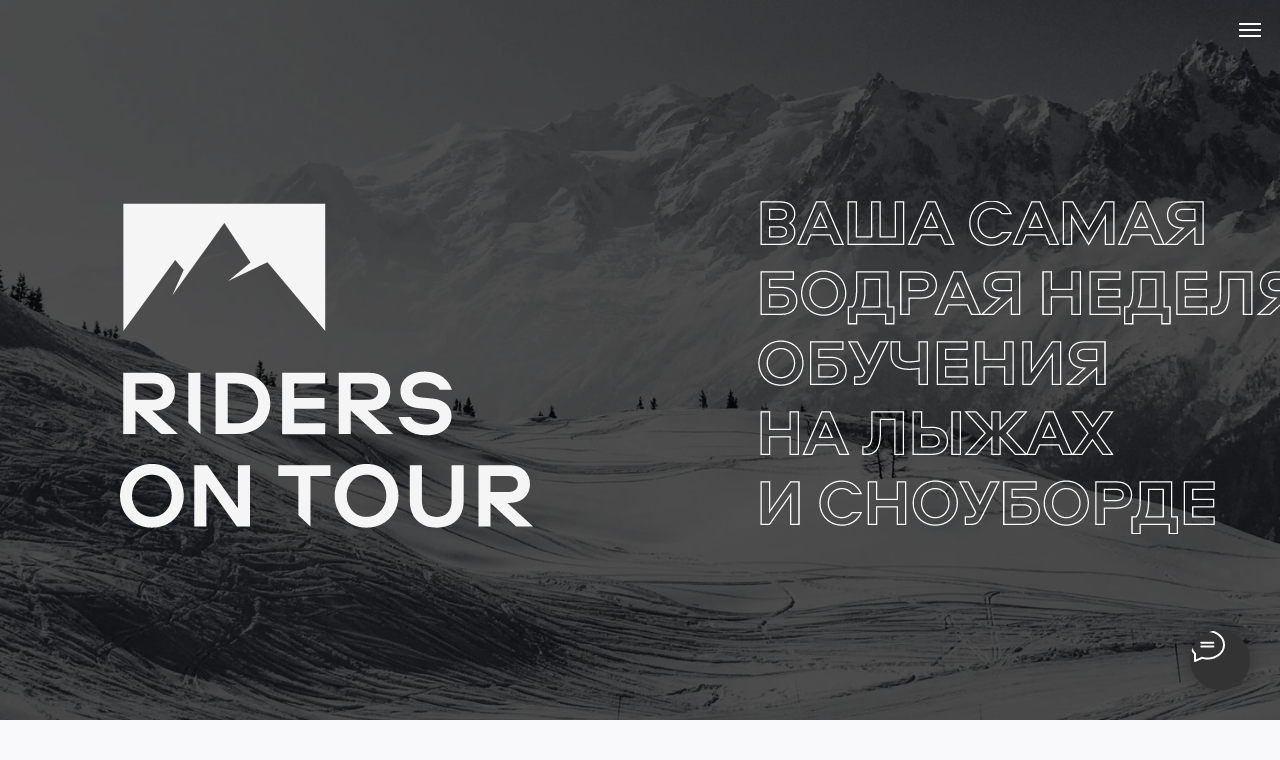

--- FILE ---
content_type: text/html; charset=UTF-8
request_url: https://ridersontour.com/
body_size: 47121
content:
<!DOCTYPE html> <html> <head> <meta charset="utf-8" /> <meta http-equiv="Content-Type" content="text/html; charset=utf-8" /> <meta name="viewport" content="width=device-width, initial-scale=1.0" /> <!--metatextblock--> <title>RIDERS ON TOUR</title> <meta name="description" content="Обучение горным лыжам и сноуборду на самых крутых курортах страны с инструкторами Riders School" /> <meta property="og:url" content="https://ridersontour.com" /> <meta property="og:title" content="RIDERS ON TOUR" /> <meta property="og:description" content="Обучение горным лыжам и сноуборду на самых крутых курортах страны с инструкторами Riders School" /> <meta property="og:type" content="website" /> <meta property="og:image" content="https://static.tildacdn.com/tild3865-3332-4132-b664-646438616537/DSCF3252.jpg" /> <link rel="canonical" href="https://ridersontour.com"> <!--/metatextblock--> <meta name="format-detection" content="telephone=no" /> <meta http-equiv="x-dns-prefetch-control" content="on"> <link rel="dns-prefetch" href="https://ws.tildacdn.com"> <link rel="dns-prefetch" href="https://static.tildacdn.com"> <link rel="shortcut icon" href="https://static.tildacdn.com/tild3663-3035-4734-a230-336361633936/favicon.ico" type="image/x-icon" /> <link rel="apple-touch-icon" href="https://static.tildacdn.com/tild6432-3434-4964-b366-363736663837/favicon152.png"> <link rel="apple-touch-icon" sizes="76x76" href="https://static.tildacdn.com/tild6432-3434-4964-b366-363736663837/favicon152.png"> <link rel="apple-touch-icon" sizes="152x152" href="https://static.tildacdn.com/tild6432-3434-4964-b366-363736663837/favicon152.png"> <link rel="apple-touch-startup-image" href="https://static.tildacdn.com/tild6432-3434-4964-b366-363736663837/favicon152.png"> <meta name="msapplication-TileColor" content="#f9f9fb"> <meta name="msapplication-TileImage" content="https://static.tildacdn.com/tild3037-6164-4166-b338-663061323434/favicon270.png"> <!-- Assets --> <script src="https://neo.tildacdn.com/js/tilda-fallback-1.0.min.js" async charset="utf-8"></script> <link rel="stylesheet" href="https://static.tildacdn.com/css/tilda-grid-3.0.min.css" type="text/css" media="all" onerror="this.loaderr='y';"/> <link rel="stylesheet" href="https://static.tildacdn.com/ws/project7494266/tilda-blocks-page50453957.min.css?t=1766562251" type="text/css" media="all" onerror="this.loaderr='y';" /> <link rel="stylesheet" href="https://static.tildacdn.com/css/tilda-menu-widgeticons-1.0.min.css" type="text/css" media="all" onerror="this.loaderr='y';" /> <link rel="stylesheet" href="https://static.tildacdn.com/css/tilda-popup-1.1.min.css" type="text/css" media="print" onload="this.media='all';" onerror="this.loaderr='y';" /> <noscript><link rel="stylesheet" href="https://static.tildacdn.com/css/tilda-popup-1.1.min.css" type="text/css" media="all" /></noscript> <script nomodule src="https://static.tildacdn.com/js/tilda-polyfill-1.0.min.js" charset="utf-8"></script> <script type="text/javascript">function t_onReady(func) {if(document.readyState!='loading') {func();} else {document.addEventListener('DOMContentLoaded',func);}}
function t_onFuncLoad(funcName,okFunc,time) {if(typeof window[funcName]==='function') {okFunc();} else {setTimeout(function() {t_onFuncLoad(funcName,okFunc,time);},(time||100));}}function t_throttle(fn,threshhold,scope) {return function() {fn.apply(scope||this,arguments);};}function t396_initialScale(t){var e=document.getElementById("rec"+t);if(e){var i=e.querySelector(".t396__artboard");if(i){window.tn_scale_initial_window_width||(window.tn_scale_initial_window_width=document.documentElement.clientWidth);var a=window.tn_scale_initial_window_width,r=[],n,l=i.getAttribute("data-artboard-screens");if(l){l=l.split(",");for(var o=0;o<l.length;o++)r[o]=parseInt(l[o],10)}else r=[320,480,640,960,1200];for(var o=0;o<r.length;o++){var d=r[o];a>=d&&(n=d)}var _="edit"===window.allrecords.getAttribute("data-tilda-mode"),c="center"===t396_getFieldValue(i,"valign",n,r),s="grid"===t396_getFieldValue(i,"upscale",n,r),w=t396_getFieldValue(i,"height_vh",n,r),g=t396_getFieldValue(i,"height",n,r),u=!!window.opr&&!!window.opr.addons||!!window.opera||-1!==navigator.userAgent.indexOf(" OPR/");if(!_&&c&&!s&&!w&&g&&!u){var h=parseFloat((a/n).toFixed(3)),f=[i,i.querySelector(".t396__carrier"),i.querySelector(".t396__filter")],v=Math.floor(parseInt(g,10)*h)+"px",p;i.style.setProperty("--initial-scale-height",v);for(var o=0;o<f.length;o++)f[o].style.setProperty("height","var(--initial-scale-height)");t396_scaleInitial__getElementsToScale(i).forEach((function(t){t.style.zoom=h}))}}}}function t396_scaleInitial__getElementsToScale(t){return t?Array.prototype.slice.call(t.children).filter((function(t){return t&&(t.classList.contains("t396__elem")||t.classList.contains("t396__group"))})):[]}function t396_getFieldValue(t,e,i,a){var r,n=a[a.length-1];if(!(r=i===n?t.getAttribute("data-artboard-"+e):t.getAttribute("data-artboard-"+e+"-res-"+i)))for(var l=0;l<a.length;l++){var o=a[l];if(!(o<=i)&&(r=o===n?t.getAttribute("data-artboard-"+e):t.getAttribute("data-artboard-"+e+"-res-"+o)))break}return r}window.TN_SCALE_INITIAL_VER="1.0",window.tn_scale_initial_window_width=null;</script> <script src="https://static.tildacdn.com/js/jquery-1.10.2.min.js" charset="utf-8" onerror="this.loaderr='y';"></script> <script src="https://static.tildacdn.com/js/tilda-scripts-3.0.min.js" charset="utf-8" defer onerror="this.loaderr='y';"></script> <script src="https://static.tildacdn.com/ws/project7494266/tilda-blocks-page50453957.min.js?t=1766562251" charset="utf-8" async onerror="this.loaderr='y';"></script> <script src="https://static.tildacdn.com/js/tilda-lazyload-1.0.min.js" charset="utf-8" async onerror="this.loaderr='y';"></script> <script src="https://static.tildacdn.com/js/tilda-zero-1.1.min.js" charset="utf-8" async onerror="this.loaderr='y';"></script> <script src="https://static.tildacdn.com/js/tilda-menu-1.0.min.js" charset="utf-8" async onerror="this.loaderr='y';"></script> <script src="https://static.tildacdn.com/js/tilda-menu-widgeticons-1.0.min.js" charset="utf-8" async onerror="this.loaderr='y';"></script> <script src="https://static.tildacdn.com/js/tilda-popup-1.0.min.js" charset="utf-8" async onerror="this.loaderr='y';"></script> <script src="https://static.tildacdn.com/js/tilda-zero-scale-1.0.min.js" charset="utf-8" async onerror="this.loaderr='y';"></script> <script src="https://static.tildacdn.com/js/tilda-skiplink-1.0.min.js" charset="utf-8" async onerror="this.loaderr='y';"></script> <script src="https://static.tildacdn.com/js/tilda-events-1.0.min.js" charset="utf-8" async onerror="this.loaderr='y';"></script> <!-- nominify begin --><script src="https://corp.ridersproject.ru/scripts/rscchead.js?abra=3"></script> <script>var m_isonlineglobal = false;</script> <script type="text/javascript">
dashamail = window.dashamail || function() { dashamail.queue.push(arguments); };
dashamail.queue = dashamail.queue || [];
dashamail('create');
</script> <script src="https://directcrm.dashamail.com/scripts/v2/tracker.js" async></script> <meta name="yandex-verification" content="c30278513589f5c2" /><!-- nominify end --><script type="text/javascript">window.dataLayer=window.dataLayer||[];</script> <!-- Google Tag Manager --> <script type="text/javascript">(function(w,d,s,l,i){w[l]=w[l]||[];w[l].push({'gtm.start':new Date().getTime(),event:'gtm.js'});var f=d.getElementsByTagName(s)[0],j=d.createElement(s),dl=l!='dataLayer'?'&l='+l:'';j.async=true;j.src='https://www.googletagmanager.com/gtm.js?id='+i+dl;f.parentNode.insertBefore(j,f);})(window,document,'script','dataLayer','GTM-KPQ2TDPB');</script> <!-- End Google Tag Manager --> <script type="text/javascript">(function() {if((/bot|google|yandex|baidu|bing|msn|duckduckbot|teoma|slurp|crawler|spider|robot|crawling|facebook/i.test(navigator.userAgent))===false&&typeof(sessionStorage)!='undefined'&&sessionStorage.getItem('visited')!=='y'&&document.visibilityState){var style=document.createElement('style');style.type='text/css';style.innerHTML='@media screen and (min-width: 980px) {.t-records {opacity: 0;}.t-records_animated {-webkit-transition: opacity ease-in-out .2s;-moz-transition: opacity ease-in-out .2s;-o-transition: opacity ease-in-out .2s;transition: opacity ease-in-out .2s;}.t-records.t-records_visible {opacity: 1;}}';document.getElementsByTagName('head')[0].appendChild(style);function t_setvisRecs(){var alr=document.querySelectorAll('.t-records');Array.prototype.forEach.call(alr,function(el) {el.classList.add("t-records_animated");});setTimeout(function() {Array.prototype.forEach.call(alr,function(el) {el.classList.add("t-records_visible");});sessionStorage.setItem("visited","y");},400);}
document.addEventListener('DOMContentLoaded',t_setvisRecs);}})();</script></head> <body class="t-body" style="margin:0;"> <!--allrecords--> <div id="allrecords" class="t-records" data-hook="blocks-collection-content-node" data-tilda-project-id="7494266" data-tilda-page-id="50453957" data-tilda-formskey="e90b2076be61117d65fc344027494266" data-tilda-lazy="yes" data-tilda-root-zone="com" data-tilda-project-headcode="yes" data-tilda-project-country="RU"> <!--header--> <header id="t-header" class="t-records" data-hook="blocks-collection-content-node" data-tilda-project-id="7494266" data-tilda-page-id="39742888" data-tilda-page-alias="pgheader" data-tilda-formskey="e90b2076be61117d65fc344027494266" data-tilda-lazy="yes" data-tilda-root-zone="com" data-tilda-project-headcode="yes" data-tilda-project-country="RU"> <div id="rec642817360" class="r t-rec" style=" " data-animationappear="off" data-record-type="217"> <!-- t190 --> <div class="t190"> <button type="button"
class="t190__button"
aria-label="Вернуться к началу страницы"> <svg role="presentation" xmlns="http://www.w3.org/2000/svg" xmlns:xlink="http://www.w3.org/1999/xlink" x="0px" y="0px"
width="50px" height="50px" viewBox="0 0 48 48" enable-background="new 0 0 48 48" xml:space="preserve"> <path style="fill:#1f1f21;" d="M43.006,47.529H4.964c-2.635,0-4.791-2.156-4.791-4.791V4.697c0-2.635,2.156-4.791,4.791-4.791h38.042
c2.635,0,4.791,2.156,4.791,4.791v38.042C47.797,45.373,45.641,47.529,43.006,47.529z M25.503,16.881l6.994,7.049
c0.583,0.588,1.532,0.592,2.121,0.008c0.588-0.583,0.592-1.533,0.008-2.122l-9.562-9.637c-0.281-0.283-0.664-0.443-1.063-0.443
c0,0,0,0-0.001,0c-0.399,0-0.782,0.159-1.063,0.442l-9.591,9.637c-0.584,0.587-0.583,1.537,0.005,2.121
c0.292,0.292,0.675,0.437,1.058,0.437c0.385,0,0.77-0.147,1.063-0.442L22.5,16.87v19.163c0,0.828,0.671,1.5,1.5,1.5
s1.5-0.672,1.5-1.5L25.503,16.881z" /> </svg> </button> </div> <style>#rec642817360 .t190{left:30px;right:unset;bottom:30px;}</style> <script>t_onReady(function() {var rec=document.querySelector('#rec642817360');if(!rec) return;var wrapperBlock=rec.querySelector('.t190');if(!wrapperBlock) return;wrapperBlock.style.display='none';window.addEventListener('scroll',t_throttle(function() {if(window.pageYOffset>window.innerHeight) {if(wrapperBlock.style.display==='none') wrapperBlock.style.display='block';} else {if(wrapperBlock.style.display==='block') wrapperBlock.style.display='none';}}));t_onFuncLoad('t190_init',function() {t190_init(642817360);});});</script> </div> <div id="rec642817361" class="r t-rec t-rec_pt_0 t-rec_pb_0" style="padding-top:0px;padding-bottom:0px; " data-animationappear="off" data-record-type="450"> <div class="t450__menu__content "
style="top:15px; " data-menu="yes" data-appearoffset="" data-hideoffset=""> <div class="t450__burger_container t450__small t450__burger-nobg"> <div class="t450__burger_bg "
style="; opacity:0.0;"> </div> <button type="button"
class="t-menuburger t-menuburger_first t-menuburger__small"
aria-label="Навигационное меню"
aria-expanded="false"> <span style="background-color:#ffffff;"></span> <span style="background-color:#ffffff;"></span> <span style="background-color:#ffffff;"></span> <span style="background-color:#ffffff;"></span> </button> <script>function t_menuburger_init(recid) {var rec=document.querySelector('#rec' + recid);if(!rec) return;var burger=rec.querySelector('.t-menuburger');if(!burger) return;var isSecondStyle=burger.classList.contains('t-menuburger_second');if(isSecondStyle&&!window.isMobile&&!('ontouchend' in document)) {burger.addEventListener('mouseenter',function() {if(burger.classList.contains('t-menuburger-opened')) return;burger.classList.remove('t-menuburger-unhovered');burger.classList.add('t-menuburger-hovered');});burger.addEventListener('mouseleave',function() {if(burger.classList.contains('t-menuburger-opened')) return;burger.classList.remove('t-menuburger-hovered');burger.classList.add('t-menuburger-unhovered');setTimeout(function() {burger.classList.remove('t-menuburger-unhovered');},300);});}
burger.addEventListener('click',function() {if(!burger.closest('.tmenu-mobile')&&!burger.closest('.t450__burger_container')&&!burger.closest('.t466__container')&&!burger.closest('.t204__burger')&&!burger.closest('.t199__js__menu-toggler')) {burger.classList.toggle('t-menuburger-opened');burger.classList.remove('t-menuburger-unhovered');}});var menu=rec.querySelector('[data-menu="yes"]');if(!menu) return;var menuLinks=menu.querySelectorAll('.t-menu__link-item');var submenuClassList=['t978__menu-link_hook','t978__tm-link','t966__tm-link','t794__tm-link','t-menusub__target-link'];Array.prototype.forEach.call(menuLinks,function(link) {link.addEventListener('click',function() {var isSubmenuHook=submenuClassList.some(function(submenuClass) {return link.classList.contains(submenuClass);});if(isSubmenuHook) return;burger.classList.remove('t-menuburger-opened');});});menu.addEventListener('clickedAnchorInTooltipMenu',function() {burger.classList.remove('t-menuburger-opened');});}
t_onReady(function() {t_onFuncLoad('t_menuburger_init',function(){t_menuburger_init('642817361');});});</script> <style>.t-menuburger{position:relative;flex-shrink:0;width:28px;height:20px;padding:0;border:none;background-color:transparent;outline:none;-webkit-transform:rotate(0deg);transform:rotate(0deg);transition:transform .5s ease-in-out;cursor:pointer;z-index:999;}.t-menuburger span{display:block;position:absolute;width:100%;opacity:1;left:0;-webkit-transform:rotate(0deg);transform:rotate(0deg);transition:.25s ease-in-out;height:3px;background-color:#000;}.t-menuburger span:nth-child(1){top:0px;}.t-menuburger span:nth-child(2),.t-menuburger span:nth-child(3){top:8px;}.t-menuburger span:nth-child(4){top:16px;}.t-menuburger__big{width:42px;height:32px;}.t-menuburger__big span{height:5px;}.t-menuburger__big span:nth-child(2),.t-menuburger__big span:nth-child(3){top:13px;}.t-menuburger__big span:nth-child(4){top:26px;}.t-menuburger__small{width:22px;height:14px;}.t-menuburger__small span{height:2px;}.t-menuburger__small span:nth-child(2),.t-menuburger__small span:nth-child(3){top:6px;}.t-menuburger__small span:nth-child(4){top:12px;}.t-menuburger-opened span:nth-child(1){top:8px;width:0%;left:50%;}.t-menuburger-opened span:nth-child(2){-webkit-transform:rotate(45deg);transform:rotate(45deg);}.t-menuburger-opened span:nth-child(3){-webkit-transform:rotate(-45deg);transform:rotate(-45deg);}.t-menuburger-opened span:nth-child(4){top:8px;width:0%;left:50%;}.t-menuburger-opened.t-menuburger__big span:nth-child(1){top:6px;}.t-menuburger-opened.t-menuburger__big span:nth-child(4){top:18px;}.t-menuburger-opened.t-menuburger__small span:nth-child(1),.t-menuburger-opened.t-menuburger__small span:nth-child(4){top:6px;}@media (hover),(min-width:0\0){.t-menuburger_first:hover span:nth-child(1){transform:translateY(1px);}.t-menuburger_first:hover span:nth-child(4){transform:translateY(-1px);}.t-menuburger_first.t-menuburger__big:hover span:nth-child(1){transform:translateY(3px);}.t-menuburger_first.t-menuburger__big:hover span:nth-child(4){transform:translateY(-3px);}}.t-menuburger_second span:nth-child(2),.t-menuburger_second span:nth-child(3){width:80%;left:20%;right:0;}@media (hover),(min-width:0\0){.t-menuburger_second.t-menuburger-hovered span:nth-child(2),.t-menuburger_second.t-menuburger-hovered span:nth-child(3){animation:t-menuburger-anim 0.3s ease-out normal forwards;}.t-menuburger_second.t-menuburger-unhovered span:nth-child(2),.t-menuburger_second.t-menuburger-unhovered span:nth-child(3){animation:t-menuburger-anim2 0.3s ease-out normal forwards;}}.t-menuburger_second.t-menuburger-opened span:nth-child(2),.t-menuburger_second.t-menuburger-opened span:nth-child(3){left:0;right:0;width:100%!important;}.t-menuburger_third span:nth-child(4){width:70%;left:unset;right:0;}@media (hover),(min-width:0\0){.t-menuburger_third:not(.t-menuburger-opened):hover span:nth-child(4){width:100%;}}.t-menuburger_third.t-menuburger-opened span:nth-child(4){width:0!important;right:50%;}.t-menuburger_fourth{height:12px;}.t-menuburger_fourth.t-menuburger__small{height:8px;}.t-menuburger_fourth.t-menuburger__big{height:18px;}.t-menuburger_fourth span:nth-child(2),.t-menuburger_fourth span:nth-child(3){top:4px;opacity:0;}.t-menuburger_fourth span:nth-child(4){top:8px;}.t-menuburger_fourth.t-menuburger__small span:nth-child(2),.t-menuburger_fourth.t-menuburger__small span:nth-child(3){top:3px;}.t-menuburger_fourth.t-menuburger__small span:nth-child(4){top:6px;}.t-menuburger_fourth.t-menuburger__small span:nth-child(2),.t-menuburger_fourth.t-menuburger__small span:nth-child(3){top:3px;}.t-menuburger_fourth.t-menuburger__small span:nth-child(4){top:6px;}.t-menuburger_fourth.t-menuburger__big span:nth-child(2),.t-menuburger_fourth.t-menuburger__big span:nth-child(3){top:6px;}.t-menuburger_fourth.t-menuburger__big span:nth-child(4){top:12px;}@media (hover),(min-width:0\0){.t-menuburger_fourth:not(.t-menuburger-opened):hover span:nth-child(1){transform:translateY(1px);}.t-menuburger_fourth:not(.t-menuburger-opened):hover span:nth-child(4){transform:translateY(-1px);}.t-menuburger_fourth.t-menuburger__big:not(.t-menuburger-opened):hover span:nth-child(1){transform:translateY(3px);}.t-menuburger_fourth.t-menuburger__big:not(.t-menuburger-opened):hover span:nth-child(4){transform:translateY(-3px);}}.t-menuburger_fourth.t-menuburger-opened span:nth-child(1),.t-menuburger_fourth.t-menuburger-opened span:nth-child(4){top:4px;}.t-menuburger_fourth.t-menuburger-opened span:nth-child(2),.t-menuburger_fourth.t-menuburger-opened span:nth-child(3){opacity:1;}@keyframes t-menuburger-anim{0%{width:80%;left:20%;right:0;}50%{width:100%;left:0;right:0;}100%{width:80%;left:0;right:20%;}}@keyframes t-menuburger-anim2{0%{width:80%;left:0;}50%{width:100%;right:0;left:0;}100%{width:80%;left:20%;right:0;}}</style> </div> </div> <!-- t450 --> <div id="nav642817361marker"></div> <div class="t450__overlay"> <div class="t450__overlay_bg"
style=" "> </div> </div> <div id="nav642817361" class="t450 " data-tooltip-hook="#rssidemenuopen"
style="max-width: 310px;"> <button type="button"
class="t450__close-button t450__close t450_opened "
aria-label="Close menu"> <div class="t450__close_icon" style="color:#eeeeee;"> <span></span> <span></span> <span></span> <span></span> </div> </button> <div class="t450__container t-align_left"> <div class="t450__top"> <div class="t450__logowrapper"> <img class="t450__logoimg"
src="https://static.tildacdn.com/tild6234-3639-4962-b230-643731353762/logo_riders_symbol.svg"
imgfield="img"
alt=""> </div> <nav class="t450__menu"> <ul role="list" class="t450__list t-menu__list"> <li class="t450__list_item"
style="padding:0 0 10px 0;"> <a class="t-menu__link-item "
href="https://ridersproject.ru/" data-menu-submenu-hook="" data-menu-item-number="1">
Обучение в Красной Поляне
</a> </li> <li class="t450__list_item"
style="padding:10px 0;"> <a class="t-menu__link-item "
href="/kirovsk-spring" data-menu-submenu-hook="" data-menu-item-number="2">
Кировск весной 2025
</a> </li> <li class="t450__list_item"
style="padding:10px 0 0;"> <a class="t-menu__link-item "
href="/sheregesh" data-menu-submenu-hook="" data-menu-item-number="3">
Шерегеш осенью 2025
</a> </li> </ul> </nav> </div> <div class="t450__rightside"> <div class="t450__rightcontainer"> <div class="t450__right_descr t-descr t-descr_xs" field="descr">Контакты</div> <div class="t450__right_social_links"> <div class="t-sociallinks"> <ul role="list" class="t-sociallinks__wrapper" aria-label="Соц. сети"> <!-- new soclinks --><li class="t-sociallinks__item t-sociallinks__item_phone"><a href="tel:+79384922180" target="_self" rel="nofollow" aria-label="Телефон" title="Телефон" style="width: 30px; height: 30px;"><svg class="t-sociallinks__svg" role="presentation" width=30px height=30px viewBox="0 0 100 100" fill="none"
xmlns="http://www.w3.org/2000/svg"> <path fill-rule="evenodd" clip-rule="evenodd"
d="M50 100C77.6142 100 100 77.6142 100 50C100 22.3858 77.6142 0 50 0C22.3858 0 0 22.3858 0 50C0 77.6142 22.3858 100 50 100ZM50.0089 29H51.618C56.4915 29.0061 61.1633 30.9461 64.6073 34.3938C68.0512 37.8415 69.9856 42.5151 69.9856 47.3879V48.9968C69.9338 49.5699 69.6689 50.1027 69.2433 50.49C68.8177 50.8772 68.2623 51.0908 67.6868 51.0884H67.5029C66.8966 51.0358 66.3359 50.745 65.9437 50.2796C65.5516 49.8143 65.36 49.2124 65.4109 48.6061V47.3879C65.4109 43.7303 63.9578 40.2225 61.3711 37.6362C58.7844 35.0499 55.2761 33.597 51.618 33.597H50.3997C49.79 33.6488 49.1847 33.4563 48.7169 33.0619C48.2492 32.6675 47.9573 32.1035 47.9054 31.4939C47.8536 30.8843 48.0461 30.279 48.4406 29.8114C48.835 29.3437 49.3992 29.0518 50.0089 29ZM56.889 49.0132C56.4579 48.5821 56.2157 47.9975 56.2157 47.3879C56.2157 46.1687 55.7313 44.9994 54.869 44.1373C54.0068 43.2752 52.8374 42.7909 51.618 42.7909C51.0083 42.7909 50.4236 42.5488 49.9925 42.1177C49.5614 41.6867 49.3192 41.102 49.3192 40.4924C49.3192 39.8828 49.5614 39.2982 49.9925 38.8672C50.4236 38.4361 51.0083 38.1939 51.618 38.1939C54.0568 38.1939 56.3956 39.1626 58.1201 40.8868C59.8445 42.611 60.8133 44.9495 60.8133 47.3879C60.8133 47.9975 60.5711 48.5821 60.14 49.0132C59.7089 49.4442 59.1242 49.6864 58.5145 49.6864C57.9048 49.6864 57.3201 49.4442 56.889 49.0132ZM66.4011 69.0663L66.401 69.0846C66.3999 69.5725 66.2967 70.0547 66.0981 70.5003C65.8998 70.9451 65.611 71.3435 65.2499 71.67C64.8674 72.0182 64.4123 72.2771 63.9176 72.428C63.4516 72.5702 62.9613 72.6132 62.4782 72.5546C58.2475 72.53 53.4102 70.5344 49.1802 68.1761C44.8871 65.7827 41.0444 62.915 38.8019 60.9903L38.7681 60.9613L38.7367 60.9299C32.3303 54.5198 28.2175 46.1735 27.0362 37.186C26.9623 36.6765 27.0018 36.157 27.1519 35.6645C27.3027 35.1695 27.5615 34.7142 27.9094 34.3314C28.2397 33.9658 28.6436 33.6742 29.0944 33.4757C29.5447 33.2775 30.0316 33.1766 30.5234 33.1796H37.4967C38.299 33.1636 39.0826 33.4244 39.7156 33.9184C40.3527 34.4156 40.7979 35.1184 40.9754 35.9071L41.0038 36.0335V36.1631C41.0038 36.4901 41.0787 36.795 41.1847 37.2268C41.2275 37.4012 41.2755 37.5965 41.3256 37.8221L41.326 37.8238C41.583 38.9896 41.925 40.1351 42.3491 41.251L42.7322 42.259L38.4899 44.26L38.4846 44.2625C38.204 44.3914 37.986 44.6263 37.8784 44.9157L37.8716 44.934L37.8642 44.952C37.7476 45.236 37.7476 45.5545 37.8642 45.8385L37.9144 45.9608L37.9359 46.0912C38.0802 46.9648 38.5603 48.0981 39.4062 49.4169C40.243 50.7215 41.3964 52.1437 42.808 53.5872C45.6206 56.4634 49.3981 59.3625 53.5798 61.5387C53.8533 61.6395 54.1552 61.6343 54.4257 61.5231L54.4437 61.5157L54.462 61.5089C54.7501 61.4016 54.9842 61.1848 55.1133 60.9057L55.1148 60.9023L57.0232 56.6591L58.0397 57.03C59.1934 57.4509 60.3737 57.7947 61.5729 58.0592L61.5785 58.0605L61.5841 58.0618C62.152 58.1929 62.7727 58.3042 63.3802 58.3942L63.4231 58.4006L63.4654 58.4101C64.2537 58.5877 64.956 59.0332 65.453 59.6706C65.9429 60.2991 66.2033 61.0758 66.1916 61.8721L66.4011 69.0663Z"
fill="#ffffff" /> </svg></a></li>&nbsp;<li class="t-sociallinks__item t-sociallinks__item_telegram"><a href="https://t.me/riders_school" target="_blank" rel="nofollow" aria-label="Telegram" title="Telegram" style="width: 30px; height: 30px;"><svg class="t-sociallinks__svg" role="presentation" width=30px height=30px viewBox="0 0 100 100" fill="none"
xmlns="http://www.w3.org/2000/svg"> <path fill-rule="evenodd" clip-rule="evenodd"
d="M50 100c27.614 0 50-22.386 50-50S77.614 0 50 0 0 22.386 0 50s22.386 50 50 50Zm21.977-68.056c.386-4.38-4.24-2.576-4.24-2.576-3.415 1.414-6.937 2.85-10.497 4.302-11.04 4.503-22.444 9.155-32.159 13.734-5.268 1.932-2.184 3.864-2.184 3.864l8.351 2.577c3.855 1.16 5.91-.129 5.91-.129l17.988-12.238c6.424-4.38 4.882-.773 3.34.773l-13.49 12.882c-2.056 1.804-1.028 3.35-.129 4.123 2.55 2.249 8.82 6.364 11.557 8.16.712.467 1.185.778 1.292.858.642.515 4.111 2.834 6.424 2.319 2.313-.516 2.57-3.479 2.57-3.479l3.083-20.226c.462-3.511.993-6.886 1.417-9.582.4-2.546.705-4.485.767-5.362Z"
fill="#ffffff" /> </svg></a></li>&nbsp;<li class="t-sociallinks__item t-sociallinks__item_whatsapp"><a href="https://wa.me/79384922180" target="_blank" rel="nofollow" aria-label="WhatsApp" title="WhatsApp" style="width: 30px; height: 30px;"><svg class="t-sociallinks__svg" role="presentation" width=30px height=30px viewBox="0 0 100 100" fill="none"
xmlns="http://www.w3.org/2000/svg"> <path fill-rule="evenodd" clip-rule="evenodd"
d="M50 100C77.6142 100 100 77.6142 100 50C100 22.3858 77.6142 0 50 0C22.3858 0 0 22.3858 0 50C0 77.6142 22.3858 100 50 100ZM69.7626 28.9928C64.6172 23.841 57.7739 21.0027 50.4832 21C35.4616 21 23.2346 33.2252 23.2292 48.2522C23.2274 53.0557 24.4823 57.7446 26.8668 61.8769L23 76L37.4477 72.2105C41.4282 74.3822 45.9107 75.5262 50.4714 75.528H50.4823C65.5029 75.528 77.7299 63.301 77.7363 48.2749C77.7408 40.9915 74.9089 34.1446 69.7626 28.9928ZM62.9086 53.9588C62.2274 53.6178 58.8799 51.9708 58.2551 51.7435C57.6313 51.5161 57.1766 51.4024 56.7228 52.0845C56.269 52.7666 54.964 54.2998 54.5666 54.7545C54.1692 55.2092 53.7718 55.2656 53.0915 54.9246C52.9802 54.8688 52.8283 54.803 52.6409 54.7217C51.6819 54.3057 49.7905 53.4855 47.6151 51.5443C45.5907 49.7382 44.2239 47.5084 43.8265 46.8272C43.4291 46.1452 43.7837 45.7769 44.1248 45.4376C44.3292 45.2338 44.564 44.9478 44.7987 44.662C44.9157 44.5194 45.0328 44.3768 45.146 44.2445C45.4345 43.9075 45.56 43.6516 45.7302 43.3049C45.7607 43.2427 45.7926 43.1776 45.8272 43.1087C46.0545 42.654 45.9409 42.2565 45.7708 41.9155C45.6572 41.6877 45.0118 40.1167 44.4265 38.6923C44.1355 37.984 43.8594 37.3119 43.671 36.8592C43.1828 35.687 42.6883 35.69 42.2913 35.6924C42.2386 35.6928 42.1876 35.6931 42.1386 35.6906C41.7421 35.6706 41.2874 35.667 40.8336 35.667C40.3798 35.667 39.6423 35.837 39.0175 36.5191C38.9773 36.5631 38.9323 36.6111 38.8834 36.6633C38.1738 37.4209 36.634 39.0648 36.634 42.2002C36.634 45.544 39.062 48.7748 39.4124 49.2411L39.415 49.2444C39.4371 49.274 39.4767 49.3309 39.5333 49.4121C40.3462 50.5782 44.6615 56.7691 51.0481 59.5271C52.6732 60.2291 53.9409 60.6475 54.9303 60.9612C56.5618 61.4796 58.046 61.4068 59.22 61.2313C60.5286 61.0358 63.2487 59.5844 63.8161 57.9938C64.3836 56.4033 64.3836 55.0392 64.2136 54.7554C64.0764 54.5258 63.7545 54.3701 63.2776 54.1395C63.1633 54.0843 63.0401 54.0247 62.9086 53.9588Z"
fill="#ffffff" /> </svg></a></li>&nbsp;<li class="t-sociallinks__item t-sociallinks__item_email"><a href="mailto:school@ridersproject.ru" target="_blank" rel="nofollow" aria-label="E-mail" title="E-mail" style="width: 30px; height: 30px;"><svg class="t-sociallinks__svg" role="presentation" width=30px height=30px viewBox="0 0 100 100" fill="none" xmlns="http://www.w3.org/2000/svg"> <path fill-rule="evenodd" clip-rule="evenodd" d="M50 100C77.6142 100 100 77.6142 100 50C100 22.3858 77.6142 0 50 0C22.3858 0 0 22.3858 0 50C0 77.6142 22.3858 100 50 100ZM51.8276 49.2076L74.191 33.6901C73.4347 32.6649 72.2183 32 70.8466 32H29.1534C27.8336 32 26.6576 32.6156 25.8968 33.5752L47.5881 49.172C48.8512 50.0802 50.5494 50.0945 51.8276 49.2076ZM75 63.6709V37.6286L53.4668 52.57C51.1883 54.151 48.1611 54.1256 45.9095 52.5066L25 37.4719V63.6709C25 65.9648 26.8595 67.8243 29.1534 67.8243H70.8466C73.1405 67.8243 75 65.9648 75 63.6709Z" fill="#ffffff"/> </svg></a></li><!-- /new soclinks --> </ul> </div> </div> <div class="t450__right_descr t-descr t-descr_xs" field="descr2"><div style="font-size: 14px;" data-customstyle="yes"><a href="https://ridersproject.ru" target="_blank" rel="noreferrer noopener" style="color: rgb(238, 238, 238); border-bottom-color: rgb(238, 238, 238); border-bottom-style: solid; box-shadow: none; text-decoration: none;">Инструкт</a><a href="https://ridersproject.ru" target="_blank" rel="noreferrer noopener" style="color: rgb(238, 238, 238); border-bottom-color: rgb(238, 238, 238); border-bottom-style: solid; box-shadow: none; text-decoration: none;">оры, Газпром Поляна</a></div></div> </div> </div> </div> </div> <script>t_onReady(function() {var rec=document.querySelector('#rec642817361');if(!rec) return;rec.setAttribute('data-animationappear','off');rec.style.opacity=1;t_onFuncLoad('t450_initMenu',function() {t450_initMenu('642817361');});t_onFuncLoad('t_menuWidgets__init',function() {t_menuWidgets__init('642817361');});});</script> <style>#rec642817361 .t-menu__link-item{-webkit-transition:color 0.3s ease-in-out,opacity 0.3s ease-in-out;transition:color 0.3s ease-in-out,opacity 0.3s ease-in-out;}#rec642817361 .t-menu__link-item:not(.t-active):not(.tooltipstered):hover{color:#0075ff !important;}#rec642817361 .t-menu__link-item:not(.t-active):not(.tooltipstered):focus-visible{color:#0075ff !important;}@supports (overflow:-webkit-marquee) and (justify-content:inherit){#rec642817361 .t-menu__link-item,#rec642817361 .t-menu__link-item.t-active{opacity:1 !important;}}</style> <style> #rec642817361 .t450__right_descr{font-size:24px;}</style> <style> #rec642817361 a.t-menu__link-item{font-size:20px;color:#eeeeee;text-transform:uppercase;}</style> <style> #rec642817361 .t450__right_langs_lang a{color:#eeeeee;text-transform:uppercase;}</style> </div> </header> <!--/header--> <div id="rec760676584" class="r t-rec" style=" " data-animationappear="off" data-record-type="396"> <!-- T396 --> <style>#rec760676584 .t396__artboard {height:734px;background-color:#000000;}#rec760676584 .t396__filter {height:734px;}#rec760676584 .t396__carrier{height:734px;background-position:center center;background-attachment:scroll;background-image:url('https://thb.tildacdn.com/tild6335-3936-4238-b730-303136666130/-/resize/20x/riders-main-backgrou.jpg');background-size:cover;background-repeat:no-repeat;}@media screen and (max-width:1199px) {#rec760676584 .t396__artboard,#rec760676584 .t396__filter,#rec760676584 .t396__carrier {height:534px;}#rec760676584 .t396__filter {}#rec760676584 .t396__carrier {background-attachment:scroll;}}@media screen and (max-width:959px) {#rec760676584 .t396__artboard,#rec760676584 .t396__filter,#rec760676584 .t396__carrier {height:750px;}#rec760676584 .t396__filter {}#rec760676584 .t396__carrier {background-attachment:scroll;}}@media screen and (max-width:639px) {#rec760676584 .t396__artboard,#rec760676584 .t396__filter,#rec760676584 .t396__carrier {height:544px;}#rec760676584 .t396__filter {}#rec760676584 .t396__carrier {background-attachment:scroll;}}@media screen and (max-width:479px) {#rec760676584 .t396__artboard,#rec760676584 .t396__filter,#rec760676584 .t396__carrier {height:544px;}#rec760676584 .t396__filter {}#rec760676584 .t396__carrier {background-attachment:scroll;}}#rec760676584 .tn-elem[data-elem-id="1718089526405"]{z-index:2;top:0px;;left:0px;;width:100%;height:100%;}#rec760676584 .tn-elem[data-elem-id="1718089526405"] .tn-atom{opacity:0.6;background-color:#000000;background-position:center center;border-width:var(--t396-borderwidth,0);border-style:var(--t396-borderstyle,solid);border-color:var(--t396-bordercolor,transparent);transition:background-color var(--t396-speedhover,0s) ease-in-out,color var(--t396-speedhover,0s) ease-in-out,border-color var(--t396-speedhover,0s) ease-in-out,box-shadow var(--t396-shadowshoverspeed,0.2s) ease-in-out;}@media screen and (max-width:1199px){#rec760676584 .tn-elem[data-elem-id="1718089526405"]{height:100%;}}@media screen and (max-width:959px){#rec760676584 .tn-elem[data-elem-id="1718089526405"]{height:100%;}}@media screen and (max-width:639px){#rec760676584 .tn-elem[data-elem-id="1718089526405"]{width:100%;height:100%;}}@media screen and (max-width:479px){#rec760676584 .tn-elem[data-elem-id="1718089526405"]{top:0px;;left:0px;;width:100%;height:100%;}}#rec760676584 .tn-elem[data-elem-id="1718089688534"]{z-index:4;top:201px;;left:758px;;width:539px;height:auto;}#rec760676584 .tn-elem[data-elem-id="1718089688534"] .tn-atom{background-position:center center;border-width:var(--t396-borderwidth,0);border-style:var(--t396-borderstyle,solid);border-color:var(--t396-bordercolor,transparent);transition:background-color var(--t396-speedhover,0s) ease-in-out,color var(--t396-speedhover,0s) ease-in-out,border-color var(--t396-speedhover,0s) ease-in-out,box-shadow var(--t396-shadowshoverspeed,0.2s) ease-in-out;}@media screen and (max-width:1199px){#rec760676584 .tn-elem[data-elem-id="1718089688534"]{top:166px;;left:490px;;width:318px;height:auto;}}@media screen and (max-width:959px){#rec760676584 .tn-elem[data-elem-id="1718089688534"]{top:475px;;left:90px;;height:auto;}}@media screen and (max-width:639px){#rec760676584 .tn-elem[data-elem-id="1718089688534"]{top:280px;;left:22px;;width:368px;height:auto;}}@media screen and (max-width:479px){#rec760676584 .tn-elem[data-elem-id="1718089688534"]{top:287px;;left:10px;;width:264px;height:auto;}}#rec760676584 .tn-elem[data-elem-id="1718089699393"]{z-index:5;top:203px;;left:120px;;width:414px;height:auto;}#rec760676584 .tn-elem[data-elem-id="1718089699393"] .tn-atom{background-position:center center;border-width:var(--t396-borderwidth,0);border-style:var(--t396-borderstyle,solid);border-color:var(--t396-bordercolor,transparent);transition:background-color var(--t396-speedhover,0s) ease-in-out,color var(--t396-speedhover,0s) ease-in-out,border-color var(--t396-speedhover,0s) ease-in-out,box-shadow var(--t396-shadowshoverspeed,0.2s) ease-in-out;}@media screen and (max-width:1199px){#rec760676584 .tn-elem[data-elem-id="1718089699393"]{top:170px;;left:98px;;width:244px;height:auto;}}@media screen and (max-width:959px){#rec760676584 .tn-elem[data-elem-id="1718089699393"]{top:131px;;left:90px;;height:auto;}}@media screen and (max-width:639px){#rec760676584 .tn-elem[data-elem-id="1718089699393"]{top:36px;;left:23px;;width:174px;height:auto;}}@media screen and (max-width:479px){#rec760676584 .tn-elem[data-elem-id="1718089699393"]{top:75px;;left:10px;;width:165px;height:auto;}}</style> <div class='t396'> <div class="t396__artboard" data-artboard-recid="760676584" data-artboard-screens="320,480,640,960,1200" data-artboard-height="734" data-artboard-valign="center" data-artboard-upscale="grid" data-artboard-height-res-320="544" data-artboard-height-res-480="544" data-artboard-height-res-640="750" data-artboard-height-res-960="534"> <div class="t396__carrier t-bgimg" data-artboard-recid="760676584" data-original="https://static.tildacdn.com/tild6335-3936-4238-b730-303136666130/riders-main-backgrou.jpg"></div> <div class="t396__filter" data-artboard-recid="760676584"></div> <div class='t396__elem tn-elem tn-elem__7606765841718089526405' data-elem-id='1718089526405' data-elem-type='shape' data-field-top-value="0" data-field-left-value="0" data-field-height-value="100" data-field-width-value="100" data-field-axisy-value="top" data-field-axisx-value="left" data-field-container-value="window" data-field-topunits-value="px" data-field-leftunits-value="px" data-field-heightunits-value="%" data-field-widthunits-value="%" data-field-top-res-320-value="0" data-field-left-res-320-value="0" data-field-height-res-320-value="100" data-field-width-res-320-value="100" data-field-height-res-480-value="100" data-field-width-res-480-value="100" data-field-height-res-640-value="100" data-field-height-res-960-value="100"> <div class='tn-atom'> </div> </div> <div class='t396__elem tn-elem tn-elem__7606765841718089688534' data-elem-id='1718089688534' data-elem-type='image' data-field-top-value="201" data-field-left-value="758" data-field-width-value="539" data-field-axisy-value="top" data-field-axisx-value="left" data-field-container-value="window" data-field-topunits-value="px" data-field-leftunits-value="px" data-field-heightunits-value="" data-field-widthunits-value="px" data-field-filewidth-value="539" data-field-fileheight-value="333" data-field-top-res-320-value="287" data-field-left-res-320-value="10" data-field-width-res-320-value="264" data-field-top-res-480-value="280" data-field-left-res-480-value="22" data-field-width-res-480-value="368" data-field-top-res-640-value="475" data-field-left-res-640-value="90" data-field-top-res-960-value="166" data-field-left-res-960-value="490" data-field-width-res-960-value="318"> <div class='tn-atom'> <img class='tn-atom__img t-img' data-original='https://static.tildacdn.com/tild3963-3264-4634-a131-366233393462/text-main-solid.svg'
src='https://static.tildacdn.com/tild3963-3264-4634-a131-366233393462/text-main-solid.svg'
alt='' imgfield='tn_img_1718089688534'
/> </div> </div> <div class='t396__elem tn-elem tn-elem__7606765841718089699393' data-elem-id='1718089699393' data-elem-type='image' data-field-top-value="203" data-field-left-value="120" data-field-width-value="414" data-field-axisy-value="top" data-field-axisx-value="left" data-field-container-value="window" data-field-topunits-value="px" data-field-leftunits-value="px" data-field-heightunits-value="" data-field-widthunits-value="px" data-field-filewidth-value="419" data-field-fileheight-value="329" data-field-top-res-320-value="75" data-field-left-res-320-value="10" data-field-width-res-320-value="165" data-field-top-res-480-value="36" data-field-left-res-480-value="23" data-field-width-res-480-value="174" data-field-top-res-640-value="131" data-field-left-res-640-value="90" data-field-top-res-960-value="170" data-field-left-res-960-value="98" data-field-width-res-960-value="244"> <div class='tn-atom'> <img class='tn-atom__img t-img' data-original='https://static.tildacdn.com/tild3038-3835-4533-b430-313561343435/logo-main.svg'
src='https://static.tildacdn.com/tild3038-3835-4533-b430-313561343435/logo-main.svg'
alt='' imgfield='tn_img_1718089699393'
/> </div> </div> </div> </div> <script>t_onReady(function() {t_onFuncLoad('t396_init',function() {t396_init('760676584');});});</script> <!-- /T396 --> </div> <div id="rec838628393" class="r t-rec" style=" " data-animationappear="off" data-record-type="396"> <!-- T396 --> <style>#rec838628393 .t396__artboard {height:712px;background-color:#000000;}#rec838628393 .t396__filter {height:712px;}#rec838628393 .t396__carrier{height:712px;background-position:center center;background-attachment:scroll;background-size:cover;background-repeat:no-repeat;}@media screen and (max-width:1199px) {#rec838628393 .t396__artboard,#rec838628393 .t396__filter,#rec838628393 .t396__carrier {height:622px;}#rec838628393 .t396__filter {}#rec838628393 .t396__carrier {background-attachment:scroll;}}@media screen and (max-width:959px) {#rec838628393 .t396__artboard,#rec838628393 .t396__filter,#rec838628393 .t396__carrier {}#rec838628393 .t396__filter {}#rec838628393 .t396__carrier {background-attachment:scroll;}}@media screen and (max-width:639px) {#rec838628393 .t396__artboard,#rec838628393 .t396__filter,#rec838628393 .t396__carrier {}#rec838628393 .t396__filter {}#rec838628393 .t396__carrier {background-attachment:scroll;}}@media screen and (max-width:479px) {#rec838628393 .t396__artboard,#rec838628393 .t396__filter,#rec838628393 .t396__carrier {}#rec838628393 .t396__artboard {background-color:#000000;}#rec838628393 .t396__filter {}#rec838628393 .t396__carrier {background-attachment:scroll;}}#rec838628393 .tn-elem[data-elem-id="1718170474895"]{z-index:3;top:-111px;;left:243px;;width:106%;height:auto;}#rec838628393 .tn-elem[data-elem-id="1718170474895"] .tn-atom{border-radius:0px 0px 0px 0px;opacity:0.55;background-position:center center;border-width:var(--t396-borderwidth,0);border-style:var(--t396-borderstyle,solid);border-color:var(--t396-bordercolor,transparent);transition:background-color var(--t396-speedhover,0s) ease-in-out,color var(--t396-speedhover,0s) ease-in-out,border-color var(--t396-speedhover,0s) ease-in-out,box-shadow var(--t396-shadowshoverspeed,0.2s) ease-in-out;}#rec838628393 .tn-elem[data-elem-id="1718170474895"] .tn-atom__img{border-radius:0px 0px 0px 0px;object-position:center center;}@media screen and (max-width:1199px){#rec838628393 .tn-elem[data-elem-id="1718170474895"]{display:table;top:-12px;;left:246px;;width:97%;height:auto;}}@media screen and (max-width:959px){#rec838628393 .tn-elem[data-elem-id="1718170474895"]{display:table;top:-44px;;left:-28px;;width:140%;height:auto;}}@media screen and (max-width:639px){#rec838628393 .tn-elem[data-elem-id="1718170474895"]{display:table;top:-8px;;left:-153px;;width:155%;height:auto;}}@media screen and (max-width:479px){#rec838628393 .tn-elem[data-elem-id="1718170474895"]{display:table;top:-13px;;left:-219px;;width:238%;height:auto;}}#rec838628393 .tn-elem[data-elem-id="1718094331247"]{color:#ffffff;text-align:center;z-index:4;top:553px;;left:122px;;width:208px;height:55px;}#rec838628393 .tn-elem[data-elem-id="1718094331247"] .tn-atom{color:#ffffff;font-size:18px;font-family:'Aeroport',Arial,sans-serif;line-height:1.55;font-weight:400;border-radius:40px 40px 40px 40px;background-color:transparent;background-position:center center;border-width:var(--t396-borderwidth,0);border-style:var(--t396-borderstyle,solid);border-color:transparent;--t396-speedhover:0.2s;transition:background-color var(--t396-speedhover,0s) ease-in-out,color var(--t396-speedhover,0s) ease-in-out,border-color var(--t396-speedhover,0s) ease-in-out,box-shadow var(--t396-shadowshoverspeed,0.2s) ease-in-out;position:relative;z-index:1;background-image:none;--t396-bgcolor-color:#0075ff;--t396-bgcolor-image:none;--t396-bgcolor-hover-color:#ffffff;--t396-bgcolor-hover-image:none;-webkit-box-pack:center;-ms-flex-pack:center;justify-content:center;}#rec838628393 .tn-elem[data-elem-id="1718094331247"] .tn-atom::before,#rec838628393 .tn-elem[data-elem-id="1718094331247"] .tn-atom::after{--t396-borderoffset:calc(var(--t396-borderwidth,0px) * var(--t396-borderstyle-existed,1));content:'';position:absolute;width:calc(100% + 2 * var(--t396-borderoffset));height:calc(100% + 2 * var(--t396-borderoffset));left:calc(-1 * var(--t396-borderoffset));top:calc(-1 * var(--t396-borderoffset));box-sizing:border-box;background-origin:border-box;background-clip:border-box;pointer-events:none;border-radius:40px 40px 40px 40px;border-width:var(--t396-borderwidth,0);border-style:var(--t396-borderstyle,solid);transition:opacity var(--t396-speedhover,0s) ease-in-out;;}#rec838628393 .tn-elem[data-elem-id="1718094331247"] .tn-atom::before{z-index:-2;opacity:1;border-color:var(--t396-bordercolor,transparent);background-color:var(--t396-bgcolor-color,transparent);background-image:var(--t396-bgcolor-image,none);}#rec838628393 .tn-elem[data-elem-id="1718094331247"] .tn-atom::after{z-index:-1;opacity:0;border-color:var(--t396-bordercolor-hover,var(--t396-bordercolor,transparent));background-color:var(--t396-bgcolor-hover-color,var(--t396-bgcolor-color,transparent));background-image:var(--t396-bgcolor-hover-image,var(--t396-bgcolor-image,none));}@media (hover),(min-width:0\0){#rec838628393 .tn-elem[data-elem-id="1718094331247"] .tn-atom:hover::after{opacity:1;}}@media (hover),(min-width:0\0){#rec838628393 .tn-elem[data-elem-id="1718094331247"] .tn-atom:hover{color:#000000;}#rec838628393 .tn-elem[data-elem-id="1718094331247"] .tn-atom:hover .tn-atom__button-text{color:inherit;}}@media screen and (max-width:1199px){#rec838628393 .tn-elem[data-elem-id="1718094331247"]{display:block;top:513px;;left:126px;;width:px;}#rec838628393 .tn-elem[data-elem-id="1718094331247"] .tn-atom{white-space:normal;background-size:cover;}#rec838628393 .tn-elem[data-elem-id="1718094331247"] .tn-atom .tn-atom__button-text{overflow:visible;}}@media screen and (max-width:959px){#rec838628393 .tn-elem[data-elem-id="1718094331247"]{display:block;top:529px;;left:26px;;width:px;}#rec838628393 .tn-elem[data-elem-id="1718094331247"] .tn-atom{white-space:normal;background-size:cover;}#rec838628393 .tn-elem[data-elem-id="1718094331247"] .tn-atom .tn-atom__button-text{overflow:visible;}}@media screen and (max-width:639px){#rec838628393 .tn-elem[data-elem-id="1718094331247"]{display:block;left:32px;;width:px;}#rec838628393 .tn-elem[data-elem-id="1718094331247"] .tn-atom{white-space:normal;background-size:cover;}#rec838628393 .tn-elem[data-elem-id="1718094331247"] .tn-atom .tn-atom__button-text{overflow:visible;}}@media screen and (max-width:479px){#rec838628393 .tn-elem[data-elem-id="1718094331247"]{display:block;top:529px;;left:10px;;width:px;}#rec838628393 .tn-elem[data-elem-id="1718094331247"] .tn-atom{white-space:normal;background-size:cover;}#rec838628393 .tn-elem[data-elem-id="1718094331247"] .tn-atom .tn-atom__button-text{overflow:visible;}}#rec838628393 .tn-elem[data-elem-id="1718094493145"]{color:#ffffff;z-index:5;top:229px;;left:120px;;width:810px;height:auto;}#rec838628393 .tn-elem[data-elem-id="1718094493145"] .tn-atom{vertical-align:middle;color:#ffffff;font-size:94px;font-family:'Aeroport',Arial,sans-serif;line-height:1.55;font-weight:800;text-transform:uppercase;background-position:center center;border-width:var(--t396-borderwidth,0);border-style:var(--t396-borderstyle,solid);border-color:var(--t396-bordercolor,transparent);transition:background-color var(--t396-speedhover,0s) ease-in-out,color var(--t396-speedhover,0s) ease-in-out,border-color var(--t396-speedhover,0s) ease-in-out,box-shadow var(--t396-shadowshoverspeed,0.2s) ease-in-out;text-shadow:var(--t396-shadow-text-x,0px) var(--t396-shadow-text-y,0px) var(--t396-shadow-text-blur,0px) rgba(var(--t396-shadow-text-color),var(--t396-shadow-text-opacity,100%));}@media screen and (max-width:1199px){#rec838628393 .tn-elem[data-elem-id="1718094493145"]{display:table;top:250px;;height:auto;}#rec838628393 .tn-elem[data-elem-id="1718094493145"] .tn-atom{font-size:72px;background-size:cover;}}@media screen and (max-width:959px){#rec838628393 .tn-elem[data-elem-id="1718094493145"]{display:table;top:315px;;left:20px;;width:590px;height:auto;}#rec838628393 .tn-elem[data-elem-id="1718094493145"] .tn-atom{line-height:0.8;background-size:cover;}}@media screen and (max-width:639px){#rec838628393 .tn-elem[data-elem-id="1718094493145"]{display:table;top:309px;;left:26px;;width:431px;height:auto;}#rec838628393 .tn-elem[data-elem-id="1718094493145"] .tn-atom{font-size:72px;background-size:cover;}}@media screen and (max-width:479px){#rec838628393 .tn-elem[data-elem-id="1718094493145"]{display:table;top:299px;;left:10px;;width:287px;height:auto;}#rec838628393 .tn-elem[data-elem-id="1718094493145"] .tn-atom{font-size:42px;background-size:cover;}}#rec838628393 .tn-elem[data-elem-id="1718094544323"]{color:#ffffff;z-index:6;top:383px;;left:126px;;width:500px;height:auto;}#rec838628393 .tn-elem[data-elem-id="1718094544323"] .tn-atom{vertical-align:middle;color:#ffffff;font-size:22px;font-family:'Aeroport',Arial,sans-serif;line-height:1.3;font-weight:400;background-position:center center;border-width:var(--t396-borderwidth,0);border-style:var(--t396-borderstyle,solid);border-color:var(--t396-bordercolor,transparent);transition:background-color var(--t396-speedhover,0s) ease-in-out,color var(--t396-speedhover,0s) ease-in-out,border-color var(--t396-speedhover,0s) ease-in-out,box-shadow var(--t396-shadowshoverspeed,0.2s) ease-in-out;text-shadow:var(--t396-shadow-text-x,0px) var(--t396-shadow-text-y,0px) var(--t396-shadow-text-blur,0px) rgba(var(--t396-shadow-text-color),var(--t396-shadow-text-opacity,100%));}@media screen and (max-width:1199px){#rec838628393 .tn-elem[data-elem-id="1718094544323"]{display:table;top:368px;;height:auto;}}@media screen and (max-width:959px){#rec838628393 .tn-elem[data-elem-id="1718094544323"]{display:table;top:395px;;left:26px;;height:auto;}}@media screen and (max-width:639px){#rec838628393 .tn-elem[data-elem-id="1718094544323"]{display:table;top:443px;;left:32px;;width:429px;height:auto;}#rec838628393 .tn-elem[data-elem-id="1718094544323"] .tn-atom{font-size:18px;background-size:cover;}}@media screen and (max-width:479px){#rec838628393 .tn-elem[data-elem-id="1718094544323"]{display:table;top:387px;;left:10px;;width:302px;height:auto;}#rec838628393 .tn-elem[data-elem-id="1718094544323"] .tn-atom{font-size:18px;background-size:cover;}}#rec838628393 .tn-elem[data-elem-id="1718097580956"]{color:#ffffff;text-align:center;z-index:7;top:61px;;left:120px;;width:130px;height:42px;}#rec838628393 .tn-elem[data-elem-id="1718097580956"] .tn-atom{color:#ffffff;font-size:16px;font-family:'Aeroport',Arial,sans-serif;line-height:1.55;font-weight:400;border-radius:30px 30px 30px 30px;background-position:center center;--t396-borderwidth:1px;--t396-bordercolor:#ffffff;border-width:var(--t396-borderwidth,0);border-style:var(--t396-borderstyle,solid);border-color:transparent;--t396-speedhover:0.2s;transition:background-color var(--t396-speedhover,0s) ease-in-out,color var(--t396-speedhover,0s) ease-in-out,border-color var(--t396-speedhover,0s) ease-in-out,box-shadow var(--t396-shadowshoverspeed,0.2s) ease-in-out;position:relative;z-index:1;background-color:transparent;background-image:none;-webkit-box-pack:center;-ms-flex-pack:center;justify-content:center;}#rec838628393 .tn-elem[data-elem-id="1718097580956"] .tn-atom::before,#rec838628393 .tn-elem[data-elem-id="1718097580956"] .tn-atom::after{--t396-borderoffset:calc(var(--t396-borderwidth,0px) * var(--t396-borderstyle-existed,1));content:'';position:absolute;width:calc(100% + 2 * var(--t396-borderoffset));height:calc(100% + 2 * var(--t396-borderoffset));left:calc(-1 * var(--t396-borderoffset));top:calc(-1 * var(--t396-borderoffset));box-sizing:border-box;background-origin:border-box;background-clip:border-box;pointer-events:none;border-radius:30px 30px 30px 30px;border-width:var(--t396-borderwidth,0);border-style:var(--t396-borderstyle,solid);transition:opacity var(--t396-speedhover,0s) ease-in-out;;}#rec838628393 .tn-elem[data-elem-id="1718097580956"] .tn-atom::before{z-index:-2;opacity:1;border-color:var(--t396-bordercolor,transparent);background-color:var(--t396-bgcolor-color,transparent);background-image:var(--t396-bgcolor-image,none);}#rec838628393 .tn-elem[data-elem-id="1718097580956"] .tn-atom::after{z-index:-1;opacity:0;border-color:var(--t396-bordercolor-hover,var(--t396-bordercolor,transparent));background-color:var(--t396-bgcolor-hover-color,var(--t396-bgcolor-color,transparent));background-image:var(--t396-bgcolor-hover-image,var(--t396-bgcolor-image,none));}@media (hover),(min-width:0\0){#rec838628393 .tn-elem[data-elem-id="1718097580956"] .tn-atom:hover::after{opacity:1;}}@media screen and (max-width:1199px){#rec838628393 .tn-elem[data-elem-id="1718097580956"]{display:block;top:68px;;left:20px;;width:px;}#rec838628393 .tn-elem[data-elem-id="1718097580956"] .tn-atom{white-space:normal;background-size:cover;}#rec838628393 .tn-elem[data-elem-id="1718097580956"] .tn-atom .tn-atom__button-text{overflow:visible;}}@media screen and (max-width:959px){#rec838628393 .tn-elem[data-elem-id="1718097580956"]{display:block;top:26px;;left:21px;;width:px;}#rec838628393 .tn-elem[data-elem-id="1718097580956"] .tn-atom{white-space:normal;background-size:cover;}#rec838628393 .tn-elem[data-elem-id="1718097580956"] .tn-atom .tn-atom__button-text{overflow:visible;}}@media screen and (max-width:639px){#rec838628393 .tn-elem[data-elem-id="1718097580956"]{display:block;top:30px;;width:133px;height:44px;}#rec838628393 .tn-elem[data-elem-id="1718097580956"] .tn-atom{white-space:normal;font-size:18px;background-size:cover;}#rec838628393 .tn-elem[data-elem-id="1718097580956"] .tn-atom .tn-atom__button-text{overflow:visible;}}@media screen and (max-width:479px){#rec838628393 .tn-elem[data-elem-id="1718097580956"]{display:block;top:12px;;left:10px;;width:115px;height:36px;}#rec838628393 .tn-elem[data-elem-id="1718097580956"] .tn-atom{white-space:normal;font-size:15px;background-size:cover;}#rec838628393 .tn-elem[data-elem-id="1718097580956"] .tn-atom .tn-atom__button-text{overflow:visible;}}#rec838628393 .tn-elem[data-elem-id="1718192003129"]{color:#ffffff;text-align:center;z-index:8;top:59px;;left:400px;;width:153px;height:42px;}#rec838628393 .tn-elem[data-elem-id="1718192003129"] .tn-atom{color:#ffffff;font-size:16px;font-family:'Aeroport',Arial,sans-serif;line-height:1.55;font-weight:400;border-radius:30px 30px 30px 30px;background-position:center center;--t396-borderwidth:1px;--t396-bordercolor:#ffffff;border-width:var(--t396-borderwidth,0);border-style:var(--t396-borderstyle,solid);border-color:transparent;--t396-speedhover:0.2s;transition:background-color var(--t396-speedhover,0s) ease-in-out,color var(--t396-speedhover,0s) ease-in-out,border-color var(--t396-speedhover,0s) ease-in-out,box-shadow var(--t396-shadowshoverspeed,0.2s) ease-in-out;position:relative;z-index:1;background-color:transparent;background-image:none;-webkit-box-pack:center;-ms-flex-pack:center;justify-content:center;}#rec838628393 .tn-elem[data-elem-id="1718192003129"] .tn-atom::before,#rec838628393 .tn-elem[data-elem-id="1718192003129"] .tn-atom::after{--t396-borderoffset:calc(var(--t396-borderwidth,0px) * var(--t396-borderstyle-existed,1));content:'';position:absolute;width:calc(100% + 2 * var(--t396-borderoffset));height:calc(100% + 2 * var(--t396-borderoffset));left:calc(-1 * var(--t396-borderoffset));top:calc(-1 * var(--t396-borderoffset));box-sizing:border-box;background-origin:border-box;background-clip:border-box;pointer-events:none;border-radius:30px 30px 30px 30px;border-width:var(--t396-borderwidth,0);border-style:var(--t396-borderstyle,solid);transition:opacity var(--t396-speedhover,0s) ease-in-out;;}#rec838628393 .tn-elem[data-elem-id="1718192003129"] .tn-atom::before{z-index:-2;opacity:1;border-color:var(--t396-bordercolor,transparent);background-color:var(--t396-bgcolor-color,transparent);background-image:var(--t396-bgcolor-image,none);}#rec838628393 .tn-elem[data-elem-id="1718192003129"] .tn-atom::after{z-index:-1;opacity:0;border-color:var(--t396-bordercolor-hover,var(--t396-bordercolor,transparent));background-color:var(--t396-bgcolor-hover-color,var(--t396-bgcolor-color,transparent));background-image:var(--t396-bgcolor-hover-image,var(--t396-bgcolor-image,none));}@media (hover),(min-width:0\0){#rec838628393 .tn-elem[data-elem-id="1718192003129"] .tn-atom:hover::after{opacity:1;}}@media screen and (max-width:1199px){#rec838628393 .tn-elem[data-elem-id="1718192003129"]{display:block;top:68px;;left:300px;;width:px;}#rec838628393 .tn-elem[data-elem-id="1718192003129"] .tn-atom{white-space:normal;background-size:cover;}#rec838628393 .tn-elem[data-elem-id="1718192003129"] .tn-atom .tn-atom__button-text{overflow:visible;}}@media screen and (max-width:959px){#rec838628393 .tn-elem[data-elem-id="1718192003129"]{display:block;top:26px;;left:301px;;width:px;}#rec838628393 .tn-elem[data-elem-id="1718192003129"] .tn-atom{white-space:normal;background-size:cover;}#rec838628393 .tn-elem[data-elem-id="1718192003129"] .tn-atom .tn-atom__button-text{overflow:visible;}}@media screen and (max-width:639px){#rec838628393 .tn-elem[data-elem-id="1718192003129"]{display:block;top:84px;;left:228px;;width:172px;height:44px;}#rec838628393 .tn-elem[data-elem-id="1718192003129"] .tn-atom{white-space:normal;font-size:18px;background-size:cover;}#rec838628393 .tn-elem[data-elem-id="1718192003129"] .tn-atom .tn-atom__button-text{overflow:visible;}}@media screen and (max-width:479px){#rec838628393 .tn-elem[data-elem-id="1718192003129"]{display:block;top:104px;;left:11px;;width:141px;height:36px;}#rec838628393 .tn-elem[data-elem-id="1718192003129"] .tn-atom{white-space:normal;font-size:15px;background-size:cover;-webkit-transform:rotate(0deg);-moz-transform:rotate(0deg);transform:rotate(0deg);}#rec838628393 .tn-elem[data-elem-id="1718192003129"] .tn-atom .tn-atom__button-text{overflow:visible;}}#rec838628393 .tn-elem[data-elem-id="1718192016627"]{color:#ffffff;text-align:center;z-index:9;top:59px;;left:563px;;width:173px;height:42px;}#rec838628393 .tn-elem[data-elem-id="1718192016627"] .tn-atom{color:#ffffff;font-size:16px;font-family:'Aeroport',Arial,sans-serif;line-height:1.55;font-weight:400;border-radius:30px 30px 30px 30px;background-position:center center;--t396-borderwidth:1px;--t396-bordercolor:#ffffff;border-width:var(--t396-borderwidth,0);border-style:var(--t396-borderstyle,solid);border-color:transparent;--t396-speedhover:0.2s;transition:background-color var(--t396-speedhover,0s) ease-in-out,color var(--t396-speedhover,0s) ease-in-out,border-color var(--t396-speedhover,0s) ease-in-out,box-shadow var(--t396-shadowshoverspeed,0.2s) ease-in-out;position:relative;z-index:1;background-color:transparent;background-image:none;-webkit-box-pack:center;-ms-flex-pack:center;justify-content:center;}#rec838628393 .tn-elem[data-elem-id="1718192016627"] .tn-atom::before,#rec838628393 .tn-elem[data-elem-id="1718192016627"] .tn-atom::after{--t396-borderoffset:calc(var(--t396-borderwidth,0px) * var(--t396-borderstyle-existed,1));content:'';position:absolute;width:calc(100% + 2 * var(--t396-borderoffset));height:calc(100% + 2 * var(--t396-borderoffset));left:calc(-1 * var(--t396-borderoffset));top:calc(-1 * var(--t396-borderoffset));box-sizing:border-box;background-origin:border-box;background-clip:border-box;pointer-events:none;border-radius:30px 30px 30px 30px;border-width:var(--t396-borderwidth,0);border-style:var(--t396-borderstyle,solid);transition:opacity var(--t396-speedhover,0s) ease-in-out;;}#rec838628393 .tn-elem[data-elem-id="1718192016627"] .tn-atom::before{z-index:-2;opacity:1;border-color:var(--t396-bordercolor,transparent);background-color:var(--t396-bgcolor-color,transparent);background-image:var(--t396-bgcolor-image,none);}#rec838628393 .tn-elem[data-elem-id="1718192016627"] .tn-atom::after{z-index:-1;opacity:0;border-color:var(--t396-bordercolor-hover,var(--t396-bordercolor,transparent));background-color:var(--t396-bgcolor-hover-color,var(--t396-bgcolor-color,transparent));background-image:var(--t396-bgcolor-hover-image,var(--t396-bgcolor-image,none));}@media (hover),(min-width:0\0){#rec838628393 .tn-elem[data-elem-id="1718192016627"] .tn-atom:hover::after{opacity:1;}}@media screen and (max-width:1199px){#rec838628393 .tn-elem[data-elem-id="1718192016627"]{display:block;top:68px;;left:462px;;width:px;}#rec838628393 .tn-elem[data-elem-id="1718192016627"] .tn-atom{white-space:normal;background-size:cover;}#rec838628393 .tn-elem[data-elem-id="1718192016627"] .tn-atom .tn-atom__button-text{overflow:visible;}}@media screen and (max-width:959px){#rec838628393 .tn-elem[data-elem-id="1718192016627"]{display:block;top:81px;;left:21px;;width:px;}#rec838628393 .tn-elem[data-elem-id="1718192016627"] .tn-atom{white-space:normal;background-size:cover;}#rec838628393 .tn-elem[data-elem-id="1718192016627"] .tn-atom .tn-atom__button-text{overflow:visible;}}@media screen and (max-width:639px){#rec838628393 .tn-elem[data-elem-id="1718192016627"]{display:block;top:84px;;width:195px;height:44px;}#rec838628393 .tn-elem[data-elem-id="1718192016627"] .tn-atom{white-space:normal;font-size:18px;background-size:cover;}#rec838628393 .tn-elem[data-elem-id="1718192016627"] .tn-atom .tn-atom__button-text{overflow:visible;}}@media screen and (max-width:479px){#rec838628393 .tn-elem[data-elem-id="1718192016627"]{display:block;top:58px;;left:10px;;width:160px;height:36px;}#rec838628393 .tn-elem[data-elem-id="1718192016627"] .tn-atom{white-space:normal;font-size:15px;background-size:cover;}#rec838628393 .tn-elem[data-elem-id="1718192016627"] .tn-atom .tn-atom__button-text{overflow:visible;}}#rec838628393 .tn-elem[data-elem-id="1718209193635"]{color:#ffffff;text-align:center;z-index:10;top:60px;;left:260px;;width:130px;height:42px;}#rec838628393 .tn-elem[data-elem-id="1718209193635"] .tn-atom{color:#ffffff;font-size:16px;font-family:'Aeroport',Arial,sans-serif;line-height:1.55;font-weight:400;border-radius:30px 30px 30px 30px;background-position:center center;--t396-borderwidth:1px;--t396-bordercolor:#ffffff;border-width:var(--t396-borderwidth,0);border-style:var(--t396-borderstyle,solid);border-color:transparent;--t396-speedhover:0.2s;transition:background-color var(--t396-speedhover,0s) ease-in-out,color var(--t396-speedhover,0s) ease-in-out,border-color var(--t396-speedhover,0s) ease-in-out,box-shadow var(--t396-shadowshoverspeed,0.2s) ease-in-out;position:relative;z-index:1;background-color:transparent;background-image:none;-webkit-box-pack:center;-ms-flex-pack:center;justify-content:center;}#rec838628393 .tn-elem[data-elem-id="1718209193635"] .tn-atom::before,#rec838628393 .tn-elem[data-elem-id="1718209193635"] .tn-atom::after{--t396-borderoffset:calc(var(--t396-borderwidth,0px) * var(--t396-borderstyle-existed,1));content:'';position:absolute;width:calc(100% + 2 * var(--t396-borderoffset));height:calc(100% + 2 * var(--t396-borderoffset));left:calc(-1 * var(--t396-borderoffset));top:calc(-1 * var(--t396-borderoffset));box-sizing:border-box;background-origin:border-box;background-clip:border-box;pointer-events:none;border-radius:30px 30px 30px 30px;border-width:var(--t396-borderwidth,0);border-style:var(--t396-borderstyle,solid);transition:opacity var(--t396-speedhover,0s) ease-in-out;;}#rec838628393 .tn-elem[data-elem-id="1718209193635"] .tn-atom::before{z-index:-2;opacity:1;border-color:var(--t396-bordercolor,transparent);background-color:var(--t396-bgcolor-color,transparent);background-image:var(--t396-bgcolor-image,none);}#rec838628393 .tn-elem[data-elem-id="1718209193635"] .tn-atom::after{z-index:-1;opacity:0;border-color:var(--t396-bordercolor-hover,var(--t396-bordercolor,transparent));background-color:var(--t396-bgcolor-hover-color,var(--t396-bgcolor-color,transparent));background-image:var(--t396-bgcolor-hover-image,var(--t396-bgcolor-image,none));}@media (hover),(min-width:0\0){#rec838628393 .tn-elem[data-elem-id="1718209193635"] .tn-atom:hover::after{opacity:1;}}@media screen and (max-width:1199px){#rec838628393 .tn-elem[data-elem-id="1718209193635"]{display:block;top:68px;;left:160px;;width:px;}#rec838628393 .tn-elem[data-elem-id="1718209193635"] .tn-atom{white-space:normal;background-size:cover;}#rec838628393 .tn-elem[data-elem-id="1718209193635"] .tn-atom .tn-atom__button-text{overflow:visible;}}@media screen and (max-width:959px){#rec838628393 .tn-elem[data-elem-id="1718209193635"]{display:block;top:26px;;left:161px;;width:px;}#rec838628393 .tn-elem[data-elem-id="1718209193635"] .tn-atom{white-space:normal;background-size:cover;}#rec838628393 .tn-elem[data-elem-id="1718209193635"] .tn-atom .tn-atom__button-text{overflow:visible;}}@media screen and (max-width:639px){#rec838628393 .tn-elem[data-elem-id="1718209193635"]{display:block;top:30px;;left:164px;;width:129px;height:44px;}#rec838628393 .tn-elem[data-elem-id="1718209193635"] .tn-atom{white-space:normal;font-size:18px;background-size:cover;}#rec838628393 .tn-elem[data-elem-id="1718209193635"] .tn-atom .tn-atom__button-text{overflow:visible;}}@media screen and (max-width:479px){#rec838628393 .tn-elem[data-elem-id="1718209193635"]{display:block;top:12px;;left:135px;;width:113px;height:36px;}#rec838628393 .tn-elem[data-elem-id="1718209193635"] .tn-atom{white-space:normal;font-size:15px;background-size:cover;}#rec838628393 .tn-elem[data-elem-id="1718209193635"] .tn-atom .tn-atom__button-text{overflow:visible;}}</style> <div class='t396'> <div class="t396__artboard" data-artboard-recid="838628393" data-artboard-screens="320,480,640,960,1200" data-artboard-height="712" data-artboard-valign="center" data-artboard-upscale="grid" data-artboard-height-res-960="622"> <div class="t396__carrier" data-artboard-recid="838628393"></div> <div class="t396__filter" data-artboard-recid="838628393"></div> <div class='t396__elem tn-elem tn-elem__8386283931718170474895' data-elem-id='1718170474895' data-elem-type='image' data-field-top-value="-111" data-field-left-value="243" data-field-height-value="991" data-field-width-value="106" data-field-axisy-value="top" data-field-axisx-value="left" data-field-container-value="window" data-field-topunits-value="px" data-field-leftunits-value="px" data-field-heightunits-value="px" data-field-widthunits-value="%" data-field-filewidth-value="1680" data-field-fileheight-value="1122" data-field-heightmode-value="hug" data-field-top-res-320-value="-13" data-field-left-res-320-value="-219" data-field-width-res-320-value="238" data-field-top-res-480-value="-8" data-field-left-res-480-value="-153" data-field-width-res-480-value="155" data-field-top-res-640-value="-44" data-field-left-res-640-value="-28" data-field-width-res-640-value="140" data-field-top-res-960-value="-12" data-field-left-res-960-value="246" data-field-width-res-960-value="97"> <div class='tn-atom'> <img class='tn-atom__img t-img' data-original='https://static.tildacdn.com/tild3436-3831-4761-a335-376539303565/Riders-MAIN-back.jpg'
src='https://thb.tildacdn.com/tild3436-3831-4761-a335-376539303565/-/resize/20x/Riders-MAIN-back.jpg'
alt='' imgfield='tn_img_1718170474895'
/> </div> </div> <div class='t396__elem tn-elem tn-elem__8386283931718094331247' data-elem-id='1718094331247' data-elem-type='button' data-field-top-value="553" data-field-left-value="122" data-field-height-value="55" data-field-width-value="208" data-field-axisy-value="top" data-field-axisx-value="left" data-field-container-value="window" data-field-topunits-value="px" data-field-leftunits-value="px" data-field-heightunits-value="px" data-field-widthunits-value="px" data-field-fontsize-value="18" data-field-top-res-320-value="529" data-field-left-res-320-value="10" data-field-left-res-480-value="32" data-field-top-res-640-value="529" data-field-left-res-640-value="26" data-field-top-res-960-value="513" data-field-left-res-960-value="126"> <a class='tn-atom' href="https://ridersontour.com/sheregesh"> <div class='tn-atom__button-content'> <span class="tn-atom__button-text">Узнать больше</span> </div> </a> </div> <div class='t396__elem tn-elem tn-elem__8386283931718094493145' data-elem-id='1718094493145' data-elem-type='text' data-field-top-value="229" data-field-left-value="120" data-field-height-value="146" data-field-width-value="810" data-field-axisy-value="top" data-field-axisx-value="left" data-field-container-value="window" data-field-topunits-value="px" data-field-leftunits-value="px" data-field-heightunits-value="px" data-field-widthunits-value="px" data-field-textfit-value="autoheight" data-field-fontsize-value="94" data-field-top-res-320-value="299" data-field-left-res-320-value="10" data-field-width-res-320-value="287" data-field-fontsize-res-320-value="42" data-field-top-res-480-value="309" data-field-left-res-480-value="26" data-field-width-res-480-value="431" data-field-fontsize-res-480-value="72" data-field-top-res-640-value="315" data-field-left-res-640-value="20" data-field-width-res-640-value="590" data-field-top-res-960-value="250" data-field-fontsize-res-960-value="72"> <div class='tn-atom'field='tn_text_1718094493145'>ШЕРЕГЕШ 2025</div> </div> <div class='t396__elem tn-elem tn-elem__8386283931718094544323' data-elem-id='1718094544323' data-elem-type='text' data-field-top-value="383" data-field-left-value="126" data-field-height-value="87" data-field-width-value="500" data-field-axisy-value="top" data-field-axisx-value="left" data-field-container-value="window" data-field-topunits-value="px" data-field-leftunits-value="px" data-field-heightunits-value="px" data-field-widthunits-value="px" data-field-textfit-value="autoheight" data-field-fontsize-value="22" data-field-top-res-320-value="387" data-field-left-res-320-value="10" data-field-width-res-320-value="302" data-field-fontsize-res-320-value="18" data-field-top-res-480-value="443" data-field-left-res-480-value="32" data-field-width-res-480-value="429" data-field-fontsize-res-480-value="18" data-field-top-res-640-value="395" data-field-left-res-640-value="26" data-field-top-res-960-value="368"> <div class='tn-atom'field='tn_text_1718094544323'>Для тех, кто любит натуральный снег по пояс. Классическое обучение, фрирайд на ратраках, могул и детские группы.</div> </div> <div class='t396__elem tn-elem tn-elem__8386283931718097580956' data-elem-id='1718097580956' data-elem-type='button' data-field-top-value="61" data-field-left-value="120" data-field-height-value="42" data-field-width-value="130" data-field-axisy-value="top" data-field-axisx-value="left" data-field-container-value="window" data-field-topunits-value="px" data-field-leftunits-value="px" data-field-heightunits-value="px" data-field-widthunits-value="px" data-field-fontsize-value="16" data-field-top-res-320-value="12" data-field-left-res-320-value="10" data-field-height-res-320-value="36" data-field-width-res-320-value="115" data-field-fontsize-res-320-value="15" data-field-top-res-480-value="30" data-field-height-res-480-value="44" data-field-width-res-480-value="133" data-field-fontsize-res-480-value="18" data-field-top-res-640-value="26" data-field-left-res-640-value="21" data-field-top-res-960-value="68" data-field-left-res-960-value="20"> <div class='tn-atom'> <div class='tn-atom__button-content'> <span class="tn-atom__button-text">24 ноября</span> </div> </div> </div> <div class='t396__elem tn-elem tn-elem__8386283931718192003129' data-elem-id='1718192003129' data-elem-type='button' data-field-top-value="59" data-field-left-value="400" data-field-height-value="42" data-field-width-value="153" data-field-axisy-value="top" data-field-axisx-value="left" data-field-container-value="window" data-field-topunits-value="px" data-field-leftunits-value="px" data-field-heightunits-value="px" data-field-widthunits-value="px" data-field-fontsize-value="16" data-field-top-res-320-value="104" data-field-left-res-320-value="11" data-field-height-res-320-value="36" data-field-width-res-320-value="141" data-field-fontsize-res-320-value="15" data-field-top-res-480-value="84" data-field-left-res-480-value="228" data-field-height-res-480-value="44" data-field-width-res-480-value="172" data-field-fontsize-res-480-value="18" data-field-top-res-640-value="26" data-field-left-res-640-value="301" data-field-top-res-960-value="68" data-field-left-res-960-value="300"> <div class='tn-atom'> <div class='tn-atom__button-content'> <span class="tn-atom__button-text">6 дней в горах</span> </div> </div> </div> <div class='t396__elem tn-elem tn-elem__8386283931718192016627' data-elem-id='1718192016627' data-elem-type='button' data-field-top-value="59" data-field-left-value="563" data-field-height-value="42" data-field-width-value="173" data-field-axisy-value="top" data-field-axisx-value="left" data-field-container-value="window" data-field-topunits-value="px" data-field-leftunits-value="px" data-field-heightunits-value="px" data-field-widthunits-value="px" data-field-fontsize-value="16" data-field-top-res-320-value="58" data-field-left-res-320-value="10" data-field-height-res-320-value="36" data-field-width-res-320-value="160" data-field-fontsize-res-320-value="15" data-field-top-res-480-value="84" data-field-height-res-480-value="44" data-field-width-res-480-value="195" data-field-fontsize-res-480-value="18" data-field-top-res-640-value="81" data-field-left-res-640-value="21" data-field-top-res-960-value="68" data-field-left-res-960-value="462"> <div class='tn-atom'> <div class='tn-atom__button-content'> <span class="tn-atom__button-text">Можно с детьми</span> </div> </div> </div> <div class='t396__elem tn-elem tn-elem__8386283931718209193635' data-elem-id='1718209193635' data-elem-type='button' data-field-top-value="60" data-field-left-value="260" data-field-height-value="42" data-field-width-value="130" data-field-axisy-value="top" data-field-axisx-value="left" data-field-container-value="window" data-field-topunits-value="px" data-field-leftunits-value="px" data-field-heightunits-value="px" data-field-widthunits-value="px" data-field-fontsize-value="16" data-field-top-res-320-value="12" data-field-left-res-320-value="135" data-field-height-res-320-value="36" data-field-width-res-320-value="113" data-field-fontsize-res-320-value="15" data-field-top-res-480-value="30" data-field-left-res-480-value="164" data-field-height-res-480-value="44" data-field-width-res-480-value="129" data-field-fontsize-res-480-value="18" data-field-top-res-640-value="26" data-field-left-res-640-value="161" data-field-top-res-960-value="68" data-field-left-res-960-value="160"> <div class='tn-atom'> <div class='tn-atom__button-content'> <span class="tn-atom__button-text">1 декабря</span> </div> </div> </div> </div> </div> <script>t_onReady(function() {t_onFuncLoad('t396_init',function() {t396_init('838628393');});});</script> <!-- /T396 --> </div> <div id="rec862192332" class="r t-rec" style=" " data-animationappear="off" data-record-type="396"> <!-- T396 --> <style>#rec862192332 .t396__artboard {height:712px;background-color:#000000;}#rec862192332 .t396__filter {height:712px;}#rec862192332 .t396__carrier{height:712px;background-position:center center;background-attachment:scroll;background-size:cover;background-repeat:no-repeat;}@media screen and (max-width:1199px) {#rec862192332 .t396__artboard,#rec862192332 .t396__filter,#rec862192332 .t396__carrier {}#rec862192332 .t396__filter {}#rec862192332 .t396__carrier {background-attachment:scroll;}}@media screen and (max-width:959px) {#rec862192332 .t396__artboard,#rec862192332 .t396__filter,#rec862192332 .t396__carrier {}#rec862192332 .t396__filter {}#rec862192332 .t396__carrier {background-attachment:scroll;}}@media screen and (max-width:639px) {#rec862192332 .t396__artboard,#rec862192332 .t396__filter,#rec862192332 .t396__carrier {}#rec862192332 .t396__filter {}#rec862192332 .t396__carrier {background-attachment:scroll;}}@media screen and (max-width:479px) {#rec862192332 .t396__artboard,#rec862192332 .t396__filter,#rec862192332 .t396__carrier {height:622px;}#rec862192332 .t396__artboard {background-color:#000000;}#rec862192332 .t396__filter {}#rec862192332 .t396__carrier {background-attachment:scroll;}}#rec862192332 .tn-elem[data-elem-id="1718170474895"]{z-index:3;top:0px;;left:-45px;;width:104%;height:auto;}#rec862192332 .tn-elem[data-elem-id="1718170474895"] .tn-atom{border-radius:0px 0px 0px 0px;opacity:0.8;background-position:center center;border-width:var(--t396-borderwidth,0);border-style:var(--t396-borderstyle,solid);border-color:var(--t396-bordercolor,transparent);transition:background-color var(--t396-speedhover,0s) ease-in-out,color var(--t396-speedhover,0s) ease-in-out,border-color var(--t396-speedhover,0s) ease-in-out,box-shadow var(--t396-shadowshoverspeed,0.2s) ease-in-out;}#rec862192332 .tn-elem[data-elem-id="1718170474895"] .tn-atom__img{border-radius:0px 0px 0px 0px;object-position:center center;}@media screen and (max-width:1199px){#rec862192332 .tn-elem[data-elem-id="1718170474895"]{display:table;left:-20px;;height:auto;}}@media screen and (max-width:959px){#rec862192332 .tn-elem[data-elem-id="1718170474895"]{display:table;left:-233px;;width:141%;height:auto;}}@media screen and (max-width:639px){#rec862192332 .tn-elem[data-elem-id="1718170474895"]{display:table;top:0px;;left:-337px;;width:178%;height:auto;}}@media screen and (max-width:479px){#rec862192332 .tn-elem[data-elem-id="1718170474895"]{display:table;top:-2px;;left:-347px;;width:237%;height:auto;}}#rec862192332 .tn-elem[data-elem-id="1718094331247"]{color:#ffffff;text-align:center;z-index:4;top:553px;;left:126px;;width:208px;height:55px;}#rec862192332 .tn-elem[data-elem-id="1718094331247"] .tn-atom{color:#ffffff;font-size:18px;font-family:'Aeroport',Arial,sans-serif;line-height:1.55;font-weight:400;border-radius:40px 40px 40px 40px;background-color:transparent;background-position:center center;border-width:var(--t396-borderwidth,0);border-style:var(--t396-borderstyle,solid);border-color:transparent;--t396-speedhover:0.2s;transition:background-color var(--t396-speedhover,0s) ease-in-out,color var(--t396-speedhover,0s) ease-in-out,border-color var(--t396-speedhover,0s) ease-in-out,box-shadow var(--t396-shadowshoverspeed,0.2s) ease-in-out;position:relative;z-index:1;background-image:none;--t396-bgcolor-color:#0075ff;--t396-bgcolor-image:none;--t396-bgcolor-hover-color:#ffffff;--t396-bgcolor-hover-image:none;-webkit-box-pack:center;-ms-flex-pack:center;justify-content:center;}#rec862192332 .tn-elem[data-elem-id="1718094331247"] .tn-atom::before,#rec862192332 .tn-elem[data-elem-id="1718094331247"] .tn-atom::after{--t396-borderoffset:calc(var(--t396-borderwidth,0px) * var(--t396-borderstyle-existed,1));content:'';position:absolute;width:calc(100% + 2 * var(--t396-borderoffset));height:calc(100% + 2 * var(--t396-borderoffset));left:calc(-1 * var(--t396-borderoffset));top:calc(-1 * var(--t396-borderoffset));box-sizing:border-box;background-origin:border-box;background-clip:border-box;pointer-events:none;border-radius:40px 40px 40px 40px;border-width:var(--t396-borderwidth,0);border-style:var(--t396-borderstyle,solid);transition:opacity var(--t396-speedhover,0s) ease-in-out;;}#rec862192332 .tn-elem[data-elem-id="1718094331247"] .tn-atom::before{z-index:-2;opacity:1;border-color:var(--t396-bordercolor,transparent);background-color:var(--t396-bgcolor-color,transparent);background-image:var(--t396-bgcolor-image,none);}#rec862192332 .tn-elem[data-elem-id="1718094331247"] .tn-atom::after{z-index:-1;opacity:0;border-color:var(--t396-bordercolor-hover,var(--t396-bordercolor,transparent));background-color:var(--t396-bgcolor-hover-color,var(--t396-bgcolor-color,transparent));background-image:var(--t396-bgcolor-hover-image,var(--t396-bgcolor-image,none));}@media (hover),(min-width:0\0){#rec862192332 .tn-elem[data-elem-id="1718094331247"] .tn-atom:hover::after{opacity:1;}}@media (hover),(min-width:0\0){#rec862192332 .tn-elem[data-elem-id="1718094331247"] .tn-atom:hover{color:#000000;}#rec862192332 .tn-elem[data-elem-id="1718094331247"] .tn-atom:hover .tn-atom__button-text{color:inherit;}}@media screen and (max-width:1199px){#rec862192332 .tn-elem[data-elem-id="1718094331247"]{display:block;width:px;}#rec862192332 .tn-elem[data-elem-id="1718094331247"] .tn-atom{white-space:normal;background-size:cover;}#rec862192332 .tn-elem[data-elem-id="1718094331247"] .tn-atom .tn-atom__button-text{overflow:visible;}}@media screen and (max-width:959px){#rec862192332 .tn-elem[data-elem-id="1718094331247"]{display:block;top:581px;;left:26px;;width:px;}#rec862192332 .tn-elem[data-elem-id="1718094331247"] .tn-atom{white-space:normal;background-size:cover;}#rec862192332 .tn-elem[data-elem-id="1718094331247"] .tn-atom .tn-atom__button-text{overflow:visible;}}@media screen and (max-width:639px){#rec862192332 .tn-elem[data-elem-id="1718094331247"]{display:block;left:32px;;width:px;}#rec862192332 .tn-elem[data-elem-id="1718094331247"] .tn-atom{white-space:normal;background-size:cover;}#rec862192332 .tn-elem[data-elem-id="1718094331247"] .tn-atom .tn-atom__button-text{overflow:visible;}}@media screen and (max-width:479px){#rec862192332 .tn-elem[data-elem-id="1718094331247"]{display:block;top:538px;;left:8px;;width:px;}#rec862192332 .tn-elem[data-elem-id="1718094331247"] .tn-atom{white-space:normal;background-size:cover;}#rec862192332 .tn-elem[data-elem-id="1718094331247"] .tn-atom .tn-atom__button-text{overflow:visible;}}#rec862192332 .tn-elem[data-elem-id="1718094493145"]{color:#ffffff;z-index:5;top:229px;;left:120px;;width:810px;height:auto;}#rec862192332 .tn-elem[data-elem-id="1718094493145"] .tn-atom{vertical-align:middle;color:#ffffff;font-size:94px;font-family:'Aeroport',Arial,sans-serif;line-height:1.55;font-weight:800;text-transform:uppercase;background-position:center center;border-width:var(--t396-borderwidth,0);border-style:var(--t396-borderstyle,solid);border-color:var(--t396-bordercolor,transparent);transition:background-color var(--t396-speedhover,0s) ease-in-out,color var(--t396-speedhover,0s) ease-in-out,border-color var(--t396-speedhover,0s) ease-in-out,box-shadow var(--t396-shadowshoverspeed,0.2s) ease-in-out;text-shadow:var(--t396-shadow-text-x,0px) var(--t396-shadow-text-y,0px) var(--t396-shadow-text-blur,0px) rgba(var(--t396-shadow-text-color),var(--t396-shadow-text-opacity,100%));}@media screen and (max-width:1199px){#rec862192332 .tn-elem[data-elem-id="1718094493145"]{display:table;height:auto;}}@media screen and (max-width:959px){#rec862192332 .tn-elem[data-elem-id="1718094493145"]{display:table;top:273px;;left:20px;;width:590px;height:auto;}#rec862192332 .tn-elem[data-elem-id="1718094493145"] .tn-atom{line-height:0.8;background-size:cover;}}@media screen and (max-width:639px){#rec862192332 .tn-elem[data-elem-id="1718094493145"]{display:table;top:309px;;left:26px;;width:431px;height:auto;}#rec862192332 .tn-elem[data-elem-id="1718094493145"] .tn-atom{font-size:72px;background-size:cover;}}@media screen and (max-width:479px){#rec862192332 .tn-elem[data-elem-id="1718094493145"]{display:table;top:302px;;left:8px;;width:287px;height:auto;}#rec862192332 .tn-elem[data-elem-id="1718094493145"] .tn-atom{font-size:52px;background-size:cover;}}#rec862192332 .tn-elem[data-elem-id="1718094544323"]{color:#ffffff;z-index:6;top:383px;;left:126px;;width:395px;height:auto;}#rec862192332 .tn-elem[data-elem-id="1718094544323"] .tn-atom{vertical-align:middle;color:#ffffff;font-size:22px;font-family:'Aeroport',Arial,sans-serif;line-height:1.3;font-weight:400;background-position:center center;border-width:var(--t396-borderwidth,0);border-style:var(--t396-borderstyle,solid);border-color:var(--t396-bordercolor,transparent);transition:background-color var(--t396-speedhover,0s) ease-in-out,color var(--t396-speedhover,0s) ease-in-out,border-color var(--t396-speedhover,0s) ease-in-out,box-shadow var(--t396-shadowshoverspeed,0.2s) ease-in-out;text-shadow:var(--t396-shadow-text-x,0px) var(--t396-shadow-text-y,0px) var(--t396-shadow-text-blur,0px) rgba(var(--t396-shadow-text-color),var(--t396-shadow-text-opacity,100%));}@media screen and (max-width:1199px){#rec862192332 .tn-elem[data-elem-id="1718094544323"]{display:table;height:auto;}}@media screen and (max-width:959px){#rec862192332 .tn-elem[data-elem-id="1718094544323"]{display:table;top:447px;;left:26px;;height:auto;}}@media screen and (max-width:639px){#rec862192332 .tn-elem[data-elem-id="1718094544323"]{display:table;top:443px;;left:32px;;width:368px;height:auto;}#rec862192332 .tn-elem[data-elem-id="1718094544323"] .tn-atom{font-size:18px;background-size:cover;}}@media screen and (max-width:479px){#rec862192332 .tn-elem[data-elem-id="1718094544323"]{display:table;top:406px;;left:8px;;width:274px;height:auto;}#rec862192332 .tn-elem[data-elem-id="1718094544323"] .tn-atom{font-size:18px;background-size:cover;}}#rec862192332 .tn-elem[data-elem-id="1718097580956"]{color:#ffffff;text-align:center;z-index:7;top:61px;;left:120px;;width:121px;height:42px;}#rec862192332 .tn-elem[data-elem-id="1718097580956"] .tn-atom{color:#ffffff;font-size:16px;font-family:'Aeroport',Arial,sans-serif;line-height:1.55;font-weight:400;border-radius:30px 30px 30px 30px;background-position:center center;--t396-borderwidth:1px;--t396-bordercolor:#ffffff;border-width:var(--t396-borderwidth,0);border-style:var(--t396-borderstyle,solid);border-color:transparent;--t396-speedhover:0.2s;transition:background-color var(--t396-speedhover,0s) ease-in-out,color var(--t396-speedhover,0s) ease-in-out,border-color var(--t396-speedhover,0s) ease-in-out,box-shadow var(--t396-shadowshoverspeed,0.2s) ease-in-out;position:relative;z-index:1;background-color:transparent;background-image:none;-webkit-box-pack:center;-ms-flex-pack:center;justify-content:center;}#rec862192332 .tn-elem[data-elem-id="1718097580956"] .tn-atom::before,#rec862192332 .tn-elem[data-elem-id="1718097580956"] .tn-atom::after{--t396-borderoffset:calc(var(--t396-borderwidth,0px) * var(--t396-borderstyle-existed,1));content:'';position:absolute;width:calc(100% + 2 * var(--t396-borderoffset));height:calc(100% + 2 * var(--t396-borderoffset));left:calc(-1 * var(--t396-borderoffset));top:calc(-1 * var(--t396-borderoffset));box-sizing:border-box;background-origin:border-box;background-clip:border-box;pointer-events:none;border-radius:30px 30px 30px 30px;border-width:var(--t396-borderwidth,0);border-style:var(--t396-borderstyle,solid);transition:opacity var(--t396-speedhover,0s) ease-in-out;;}#rec862192332 .tn-elem[data-elem-id="1718097580956"] .tn-atom::before{z-index:-2;opacity:1;border-color:var(--t396-bordercolor,transparent);background-color:var(--t396-bgcolor-color,transparent);background-image:var(--t396-bgcolor-image,none);}#rec862192332 .tn-elem[data-elem-id="1718097580956"] .tn-atom::after{z-index:-1;opacity:0;border-color:var(--t396-bordercolor-hover,var(--t396-bordercolor,transparent));background-color:var(--t396-bgcolor-hover-color,var(--t396-bgcolor-color,transparent));background-image:var(--t396-bgcolor-hover-image,var(--t396-bgcolor-image,none));}@media (hover),(min-width:0\0){#rec862192332 .tn-elem[data-elem-id="1718097580956"] .tn-atom:hover::after{opacity:1;}}@media screen and (max-width:1199px){#rec862192332 .tn-elem[data-elem-id="1718097580956"]{display:block;top:68px;;left:20px;;width:px;}#rec862192332 .tn-elem[data-elem-id="1718097580956"] .tn-atom{white-space:normal;background-size:cover;}#rec862192332 .tn-elem[data-elem-id="1718097580956"] .tn-atom .tn-atom__button-text{overflow:visible;}}@media screen and (max-width:959px){#rec862192332 .tn-elem[data-elem-id="1718097580956"]{display:block;top:26px;;left:21px;;width:px;}#rec862192332 .tn-elem[data-elem-id="1718097580956"] .tn-atom{white-space:normal;background-size:cover;}#rec862192332 .tn-elem[data-elem-id="1718097580956"] .tn-atom .tn-atom__button-text{overflow:visible;}}@media screen and (max-width:639px){#rec862192332 .tn-elem[data-elem-id="1718097580956"]{display:block;top:30px;;width:135px;height:44px;}#rec862192332 .tn-elem[data-elem-id="1718097580956"] .tn-atom{white-space:normal;font-size:18px;background-size:cover;}#rec862192332 .tn-elem[data-elem-id="1718097580956"] .tn-atom .tn-atom__button-text{overflow:visible;}}@media screen and (max-width:479px){#rec862192332 .tn-elem[data-elem-id="1718097580956"]{display:block;top:13px;;left:10px;;width:110px;height:36px;}#rec862192332 .tn-elem[data-elem-id="1718097580956"] .tn-atom{white-space:normal;font-size:15px;background-size:cover;}#rec862192332 .tn-elem[data-elem-id="1718097580956"] .tn-atom .tn-atom__button-text{overflow:visible;}}#rec862192332 .tn-elem[data-elem-id="1718192003129"]{color:#ffffff;text-align:center;z-index:8;top:61px;;left:251px;;width:153px;height:42px;}#rec862192332 .tn-elem[data-elem-id="1718192003129"] .tn-atom{color:#ffffff;font-size:16px;font-family:'Aeroport',Arial,sans-serif;line-height:1.55;font-weight:400;border-radius:30px 30px 30px 30px;background-position:center center;--t396-borderwidth:1px;--t396-bordercolor:#ffffff;border-width:var(--t396-borderwidth,0);border-style:var(--t396-borderstyle,solid);border-color:transparent;--t396-speedhover:0.2s;transition:background-color var(--t396-speedhover,0s) ease-in-out,color var(--t396-speedhover,0s) ease-in-out,border-color var(--t396-speedhover,0s) ease-in-out,box-shadow var(--t396-shadowshoverspeed,0.2s) ease-in-out;position:relative;z-index:1;background-color:transparent;background-image:none;-webkit-box-pack:center;-ms-flex-pack:center;justify-content:center;}#rec862192332 .tn-elem[data-elem-id="1718192003129"] .tn-atom::before,#rec862192332 .tn-elem[data-elem-id="1718192003129"] .tn-atom::after{--t396-borderoffset:calc(var(--t396-borderwidth,0px) * var(--t396-borderstyle-existed,1));content:'';position:absolute;width:calc(100% + 2 * var(--t396-borderoffset));height:calc(100% + 2 * var(--t396-borderoffset));left:calc(-1 * var(--t396-borderoffset));top:calc(-1 * var(--t396-borderoffset));box-sizing:border-box;background-origin:border-box;background-clip:border-box;pointer-events:none;border-radius:30px 30px 30px 30px;border-width:var(--t396-borderwidth,0);border-style:var(--t396-borderstyle,solid);transition:opacity var(--t396-speedhover,0s) ease-in-out;;}#rec862192332 .tn-elem[data-elem-id="1718192003129"] .tn-atom::before{z-index:-2;opacity:1;border-color:var(--t396-bordercolor,transparent);background-color:var(--t396-bgcolor-color,transparent);background-image:var(--t396-bgcolor-image,none);}#rec862192332 .tn-elem[data-elem-id="1718192003129"] .tn-atom::after{z-index:-1;opacity:0;border-color:var(--t396-bordercolor-hover,var(--t396-bordercolor,transparent));background-color:var(--t396-bgcolor-hover-color,var(--t396-bgcolor-color,transparent));background-image:var(--t396-bgcolor-hover-image,var(--t396-bgcolor-image,none));}@media (hover),(min-width:0\0){#rec862192332 .tn-elem[data-elem-id="1718192003129"] .tn-atom:hover::after{opacity:1;}}@media screen and (max-width:1199px){#rec862192332 .tn-elem[data-elem-id="1718192003129"]{display:block;top:68px;;left:150px;;width:px;}#rec862192332 .tn-elem[data-elem-id="1718192003129"] .tn-atom{white-space:normal;background-size:cover;}#rec862192332 .tn-elem[data-elem-id="1718192003129"] .tn-atom .tn-atom__button-text{overflow:visible;}}@media screen and (max-width:959px){#rec862192332 .tn-elem[data-elem-id="1718192003129"]{display:block;top:26px;;left:153px;;width:px;}#rec862192332 .tn-elem[data-elem-id="1718192003129"] .tn-atom{white-space:normal;background-size:cover;}#rec862192332 .tn-elem[data-elem-id="1718192003129"] .tn-atom .tn-atom__button-text{overflow:visible;}}@media screen and (max-width:639px){#rec862192332 .tn-elem[data-elem-id="1718192003129"]{display:block;top:30px;;left:165px;;width:172px;height:44px;}#rec862192332 .tn-elem[data-elem-id="1718192003129"] .tn-atom{white-space:normal;font-size:18px;background-size:cover;}#rec862192332 .tn-elem[data-elem-id="1718192003129"] .tn-atom .tn-atom__button-text{overflow:visible;}}@media screen and (max-width:479px){#rec862192332 .tn-elem[data-elem-id="1718192003129"]{display:block;top:13px;;left:130px;;width:141px;height:36px;}#rec862192332 .tn-elem[data-elem-id="1718192003129"] .tn-atom{white-space:normal;font-size:15px;background-size:cover;}#rec862192332 .tn-elem[data-elem-id="1718192003129"] .tn-atom .tn-atom__button-text{overflow:visible;}}#rec862192332 .tn-elem[data-elem-id="1718192016627"]{color:#ffffff;text-align:center;z-index:15;top:61px;;left:414px;;width:191px;height:42px;}#rec862192332 .tn-elem[data-elem-id="1718192016627"] .tn-atom{color:#ffffff;font-size:16px;font-family:'Aeroport',Arial,sans-serif;line-height:1.55;font-weight:400;border-radius:30px 30px 30px 30px;background-position:center center;--t396-borderwidth:1px;--t396-bordercolor:#ffffff;border-width:var(--t396-borderwidth,0);border-style:var(--t396-borderstyle,solid);border-color:transparent;--t396-speedhover:0.2s;transition:background-color var(--t396-speedhover,0s) ease-in-out,color var(--t396-speedhover,0s) ease-in-out,border-color var(--t396-speedhover,0s) ease-in-out,box-shadow var(--t396-shadowshoverspeed,0.2s) ease-in-out;position:relative;z-index:1;background-color:transparent;background-image:none;-webkit-box-pack:center;-ms-flex-pack:center;justify-content:center;}#rec862192332 .tn-elem[data-elem-id="1718192016627"] .tn-atom::before,#rec862192332 .tn-elem[data-elem-id="1718192016627"] .tn-atom::after{--t396-borderoffset:calc(var(--t396-borderwidth,0px) * var(--t396-borderstyle-existed,1));content:'';position:absolute;width:calc(100% + 2 * var(--t396-borderoffset));height:calc(100% + 2 * var(--t396-borderoffset));left:calc(-1 * var(--t396-borderoffset));top:calc(-1 * var(--t396-borderoffset));box-sizing:border-box;background-origin:border-box;background-clip:border-box;pointer-events:none;border-radius:30px 30px 30px 30px;border-width:var(--t396-borderwidth,0);border-style:var(--t396-borderstyle,solid);transition:opacity var(--t396-speedhover,0s) ease-in-out;;}#rec862192332 .tn-elem[data-elem-id="1718192016627"] .tn-atom::before{z-index:-2;opacity:1;border-color:var(--t396-bordercolor,transparent);background-color:var(--t396-bgcolor-color,transparent);background-image:var(--t396-bgcolor-image,none);}#rec862192332 .tn-elem[data-elem-id="1718192016627"] .tn-atom::after{z-index:-1;opacity:0;border-color:var(--t396-bordercolor-hover,var(--t396-bordercolor,transparent));background-color:var(--t396-bgcolor-hover-color,var(--t396-bgcolor-color,transparent));background-image:var(--t396-bgcolor-hover-image,var(--t396-bgcolor-image,none));}@media (hover),(min-width:0\0){#rec862192332 .tn-elem[data-elem-id="1718192016627"] .tn-atom:hover::after{opacity:1;}}@media screen and (max-width:1199px){#rec862192332 .tn-elem[data-elem-id="1718192016627"]{display:block;top:68px;;left:312px;;width:px;}#rec862192332 .tn-elem[data-elem-id="1718192016627"] .tn-atom{white-space:normal;background-size:cover;}#rec862192332 .tn-elem[data-elem-id="1718192016627"] .tn-atom .tn-atom__button-text{overflow:visible;}}@media screen and (max-width:959px){#rec862192332 .tn-elem[data-elem-id="1718192016627"]{display:block;top:81px;;left:21px;;width:px;}#rec862192332 .tn-elem[data-elem-id="1718192016627"] .tn-atom{white-space:normal;background-size:cover;}#rec862192332 .tn-elem[data-elem-id="1718192016627"] .tn-atom .tn-atom__button-text{overflow:visible;}}@media screen and (max-width:639px){#rec862192332 .tn-elem[data-elem-id="1718192016627"]{display:block;top:84px;;left:21px;;width:213px;height:44px;}#rec862192332 .tn-elem[data-elem-id="1718192016627"] .tn-atom{white-space:normal;font-size:18px;background-size:cover;}#rec862192332 .tn-elem[data-elem-id="1718192016627"] .tn-atom .tn-atom__button-text{overflow:visible;}}@media screen and (max-width:479px){#rec862192332 .tn-elem[data-elem-id="1718192016627"]{display:block;top:59px;;left:10px;;width:177px;height:36px;}#rec862192332 .tn-elem[data-elem-id="1718192016627"] .tn-atom{white-space:normal;font-size:15px;background-size:cover;}#rec862192332 .tn-elem[data-elem-id="1718192016627"] .tn-atom .tn-atom__button-text{overflow:visible;}}</style> <div class='t396'> <div class="t396__artboard" data-artboard-recid="862192332" data-artboard-screens="320,480,640,960,1200" data-artboard-height="712" data-artboard-valign="center" data-artboard-upscale="grid" data-artboard-height-res-320="622"> <div class="t396__carrier" data-artboard-recid="862192332"></div> <div class="t396__filter" data-artboard-recid="862192332"></div> <div class='t396__elem tn-elem tn-elem__8621923321718170474895' data-elem-id='1718170474895' data-elem-type='image' data-field-top-value="0" data-field-left-value="-45" data-field-height-value="706" data-field-width-value="104" data-field-axisy-value="top" data-field-axisx-value="left" data-field-container-value="window" data-field-topunits-value="px" data-field-leftunits-value="px" data-field-heightunits-value="px" data-field-widthunits-value="%" data-field-filewidth-value="1440" data-field-fileheight-value="698" data-field-heightmode-value="hug" data-field-top-res-320-value="-2" data-field-left-res-320-value="-347" data-field-width-res-320-value="237" data-field-top-res-480-value="0" data-field-left-res-480-value="-337" data-field-width-res-480-value="178" data-field-left-res-640-value="-233" data-field-width-res-640-value="141" data-field-left-res-960-value="-20"> <div class='tn-atom'> <img class='tn-atom__img t-img' data-original='https://static.tildacdn.com/tild6638-6437-4031-b839-373035356132/kirovsk-2-2.jpg'
src='https://thb.tildacdn.com/tild6638-6437-4031-b839-373035356132/-/resize/20x/kirovsk-2-2.jpg'
alt='' imgfield='tn_img_1718170474895'
/> </div> </div> <div class='t396__elem tn-elem tn-elem__8621923321718094331247' data-elem-id='1718094331247' data-elem-type='button' data-field-top-value="553" data-field-left-value="126" data-field-height-value="55" data-field-width-value="208" data-field-axisy-value="top" data-field-axisx-value="left" data-field-container-value="window" data-field-topunits-value="px" data-field-leftunits-value="px" data-field-heightunits-value="px" data-field-widthunits-value="px" data-field-fontsize-value="18" data-field-top-res-320-value="538" data-field-left-res-320-value="8" data-field-left-res-480-value="32" data-field-top-res-640-value="581" data-field-left-res-640-value="26"> <a class='tn-atom' href="https://ridersontour.com/kirovsk-spring"> <div class='tn-atom__button-content'> <span class="tn-atom__button-text">Узнать больше</span> </div> </a> </div> <div class='t396__elem tn-elem tn-elem__8621923321718094493145' data-elem-id='1718094493145' data-elem-type='text' data-field-top-value="229" data-field-left-value="120" data-field-height-value="146" data-field-width-value="810" data-field-axisy-value="top" data-field-axisx-value="left" data-field-container-value="window" data-field-topunits-value="px" data-field-leftunits-value="px" data-field-heightunits-value="px" data-field-widthunits-value="px" data-field-textfit-value="autoheight" data-field-fontsize-value="94" data-field-top-res-320-value="302" data-field-left-res-320-value="8" data-field-width-res-320-value="287" data-field-fontsize-res-320-value="52" data-field-top-res-480-value="309" data-field-left-res-480-value="26" data-field-width-res-480-value="431" data-field-fontsize-res-480-value="72" data-field-top-res-640-value="273" data-field-left-res-640-value="20" data-field-width-res-640-value="590"> <div class='tn-atom'field='tn_text_1718094493145'>Кировск 2026</div> </div> <div class='t396__elem tn-elem tn-elem__8621923321718094544323' data-elem-id='1718094544323' data-elem-type='text' data-field-top-value="383" data-field-left-value="126" data-field-height-value="87" data-field-width-value="395" data-field-axisy-value="top" data-field-axisx-value="left" data-field-container-value="window" data-field-topunits-value="px" data-field-leftunits-value="px" data-field-heightunits-value="px" data-field-widthunits-value="px" data-field-textfit-value="autoheight" data-field-fontsize-value="22" data-field-top-res-320-value="406" data-field-left-res-320-value="8" data-field-width-res-320-value="274" data-field-fontsize-res-320-value="18" data-field-top-res-480-value="443" data-field-left-res-480-value="32" data-field-width-res-480-value="368" data-field-fontsize-res-480-value="18" data-field-top-res-640-value="447" data-field-left-res-640-value="26"> <div class='tn-atom'field='tn_text_1718094544323'>Для самых ненасытных. Классическое обучение на горных лыжах и сноуборде.</div> </div> <div class='t396__elem tn-elem tn-elem__8621923321718097580956' data-elem-id='1718097580956' data-elem-type='button' data-field-top-value="61" data-field-left-value="120" data-field-height-value="42" data-field-width-value="121" data-field-axisy-value="top" data-field-axisx-value="left" data-field-container-value="window" data-field-topunits-value="px" data-field-leftunits-value="px" data-field-heightunits-value="px" data-field-widthunits-value="px" data-field-fontsize-value="16" data-field-top-res-320-value="13" data-field-left-res-320-value="10" data-field-height-res-320-value="36" data-field-width-res-320-value="110" data-field-fontsize-res-320-value="15" data-field-top-res-480-value="30" data-field-height-res-480-value="44" data-field-width-res-480-value="135" data-field-fontsize-res-480-value="18" data-field-top-res-640-value="26" data-field-left-res-640-value="21" data-field-top-res-960-value="68" data-field-left-res-960-value="20"> <div class='tn-atom'> <div class='tn-atom__button-content'> <span class="tn-atom__button-text">27 апреля</span> </div> </div> </div> <div class='t396__elem tn-elem tn-elem__8621923321718192003129' data-elem-id='1718192003129' data-elem-type='button' data-field-top-value="61" data-field-left-value="251" data-field-height-value="42" data-field-width-value="153" data-field-axisy-value="top" data-field-axisx-value="left" data-field-container-value="window" data-field-topunits-value="px" data-field-leftunits-value="px" data-field-heightunits-value="px" data-field-widthunits-value="px" data-field-fontsize-value="16" data-field-top-res-320-value="13" data-field-left-res-320-value="130" data-field-height-res-320-value="36" data-field-width-res-320-value="141" data-field-fontsize-res-320-value="15" data-field-top-res-480-value="30" data-field-left-res-480-value="165" data-field-height-res-480-value="44" data-field-width-res-480-value="172" data-field-fontsize-res-480-value="18" data-field-top-res-640-value="26" data-field-left-res-640-value="153" data-field-top-res-960-value="68" data-field-left-res-960-value="150"> <div class='tn-atom'> <div class='tn-atom__button-content'> <span class="tn-atom__button-text">6 дней в горах</span> </div> </div> </div> <div class='t396__elem tn-elem tn-elem__8621923321718192016627' data-elem-id='1718192016627' data-elem-type='button' data-field-top-value="61" data-field-left-value="414" data-field-height-value="42" data-field-width-value="191" data-field-axisy-value="top" data-field-axisx-value="left" data-field-container-value="window" data-field-topunits-value="px" data-field-leftunits-value="px" data-field-heightunits-value="px" data-field-widthunits-value="px" data-field-fontsize-value="16" data-field-top-res-320-value="59" data-field-left-res-320-value="10" data-field-height-res-320-value="36" data-field-width-res-320-value="177" data-field-fontsize-res-320-value="15" data-field-top-res-480-value="84" data-field-left-res-480-value="21" data-field-height-res-480-value="44" data-field-width-res-480-value="213" data-field-fontsize-res-480-value="18" data-field-top-res-640-value="81" data-field-left-res-640-value="21" data-field-top-res-960-value="68" data-field-left-res-960-value="312"> <div class='tn-atom'> <div class='tn-atom__button-content'> <span class="tn-atom__button-text">30 часов обучения</span> </div> </div> </div> </div> </div> <script>t_onReady(function() {t_onFuncLoad('t396_init',function() {t396_init('862192332');});});</script> <!-- /T396 --> </div> <!--footer--> <footer id="t-footer" class="t-records" data-hook="blocks-collection-content-node" data-tilda-project-id="7494266" data-tilda-page-id="37715987" data-tilda-page-alias="footer" data-tilda-formskey="e90b2076be61117d65fc344027494266" data-tilda-lazy="yes" data-tilda-root-zone="com" data-tilda-project-headcode="yes" data-tilda-project-country="RU"> <div id="rec789568054" class="r t-rec" style="background-color:#1f1f21; " data-animationappear="off" data-record-type="396" data-bg-color="#1f1f21"> <!-- T396 --> <style>#rec789568054 .t396__artboard {height:334px;background-color:#000000;}#rec789568054 .t396__filter {height:334px;}#rec789568054 .t396__carrier{height:334px;background-position:center center;background-attachment:scroll;background-size:cover;background-repeat:no-repeat;}@media screen and (max-width:1199px) {#rec789568054 .t396__artboard,#rec789568054 .t396__filter,#rec789568054 .t396__carrier {height:299px;}#rec789568054 .t396__filter {}#rec789568054 .t396__carrier {background-attachment:scroll;}}@media screen and (max-width:959px) {#rec789568054 .t396__artboard,#rec789568054 .t396__filter,#rec789568054 .t396__carrier {height:370px;}#rec789568054 .t396__filter {}#rec789568054 .t396__carrier {background-attachment:scroll;}}@media screen and (max-width:639px) {#rec789568054 .t396__artboard,#rec789568054 .t396__filter,#rec789568054 .t396__carrier {height:401px;}#rec789568054 .t396__filter {}#rec789568054 .t396__carrier {background-attachment:scroll;}}@media screen and (max-width:479px) {#rec789568054 .t396__artboard,#rec789568054 .t396__filter,#rec789568054 .t396__carrier {height:550px;}#rec789568054 .t396__filter {}#rec789568054 .t396__carrier {background-attachment:scroll;}}#rec789568054 .tn-elem[data-elem-id="1475147461250"]{color:#ffffff;z-index:3;top:75px;;left:calc(50% - 600px + 320px);;width:260px;height:auto;}#rec789568054 .tn-elem[data-elem-id="1475147461250"] .tn-atom{vertical-align:middle;color:#ffffff;font-size:14px;font-family:'Arial',Arial,sans-serif;line-height:2;font-weight:400;background-position:center center;border-width:var(--t396-borderwidth,0);border-style:var(--t396-borderstyle,solid);border-color:var(--t396-bordercolor,transparent);transition:background-color var(--t396-speedhover,0s) ease-in-out,color var(--t396-speedhover,0s) ease-in-out,border-color var(--t396-speedhover,0s) ease-in-out,box-shadow var(--t396-shadowshoverspeed,0.2s) ease-in-out;text-shadow:var(--t396-shadow-text-x,0px) var(--t396-shadow-text-y,0px) var(--t396-shadow-text-blur,0px) rgba(var(--t396-shadow-text-color),var(--t396-shadow-text-opacity,100%));}@media screen and (max-width:1199px){#rec789568054 .tn-elem[data-elem-id="1475147461250"]{display:table;top:35px;;left:calc(50% - 480px + 282px);;width:220px;height:auto;}#rec789568054 .tn-elem[data-elem-id="1475147461250"] .tn-atom{font-size:12px;background-size:cover;}}@media screen and (max-width:959px){#rec789568054 .tn-elem[data-elem-id="1475147461250"]{display:table;top:10px;;left:calc(50% - 320px + 330px);;height:auto;}}@media screen and (max-width:639px){#rec789568054 .tn-elem[data-elem-id="1475147461250"]{display:table;top:26px;;left:calc(50% - 240px + 250px);;height:auto;}}@media screen and (max-width:479px){#rec789568054 .tn-elem[data-elem-id="1475147461250"]{display:table;top:397px;;left:calc(50% - 160px + 10px);;width:300px;height:auto;}#rec789568054 .tn-elem[data-elem-id="1475147461250"] .tn-atom{font-size:16px;line-height:1.5;background-size:cover;}}#rec789568054 .tn-elem[data-elem-id="1475147601290"]{color:#ffffff;z-index:3;top:75px;;left:calc(50% - 600px + 620px);;width:260px;height:auto;}#rec789568054 .tn-elem[data-elem-id="1475147601290"] .tn-atom{vertical-align:middle;color:#ffffff;font-size:14px;font-family:'Arial',Arial,sans-serif;line-height:2;font-weight:400;background-position:center center;border-width:var(--t396-borderwidth,0);border-style:var(--t396-borderstyle,solid);border-color:var(--t396-bordercolor,transparent);transition:background-color var(--t396-speedhover,0s) ease-in-out,color var(--t396-speedhover,0s) ease-in-out,border-color var(--t396-speedhover,0s) ease-in-out,box-shadow var(--t396-shadowshoverspeed,0.2s) ease-in-out;text-shadow:var(--t396-shadow-text-x,0px) var(--t396-shadow-text-y,0px) var(--t396-shadow-text-blur,0px) rgba(var(--t396-shadow-text-color),var(--t396-shadow-text-opacity,100%));}@media screen and (max-width:1199px){#rec789568054 .tn-elem[data-elem-id="1475147601290"]{display:table;top:35px;;left:calc(50% - 480px + 522px);;width:220px;height:auto;}#rec789568054 .tn-elem[data-elem-id="1475147601290"] .tn-atom{font-size:12px;background-size:cover;}}@media screen and (max-width:959px){#rec789568054 .tn-elem[data-elem-id="1475147601290"]{display:table;top:110px;;left:calc(50% - 320px + 330px);;height:auto;}}@media screen and (max-width:639px){#rec789568054 .tn-elem[data-elem-id="1475147601290"]{display:table;top:116px;;left:calc(50% - 240px + 250px);;height:auto;}}@media screen and (max-width:479px){#rec789568054 .tn-elem[data-elem-id="1475147601290"]{display:table;top:189px;;left:calc(50% - 160px + 10px);;width:300px;height:auto;}#rec789568054 .tn-elem[data-elem-id="1475147601290"] .tn-atom{font-size:16px;line-height:1.5;background-size:cover;}}#rec789568054 .tn-elem[data-elem-id="1475147678114"]{color:#ffffff;z-index:3;top:75px;;left:calc(50% - 600px + 920px);;width:260px;height:auto;}#rec789568054 .tn-elem[data-elem-id="1475147678114"] .tn-atom{vertical-align:middle;color:#ffffff;font-size:14px;font-family:'Arial',Arial,sans-serif;line-height:2;font-weight:400;background-position:center center;border-width:var(--t396-borderwidth,0);border-style:var(--t396-borderstyle,solid);border-color:var(--t396-bordercolor,transparent);transition:background-color var(--t396-speedhover,0s) ease-in-out,color var(--t396-speedhover,0s) ease-in-out,border-color var(--t396-speedhover,0s) ease-in-out,box-shadow var(--t396-shadowshoverspeed,0.2s) ease-in-out;text-shadow:var(--t396-shadow-text-x,0px) var(--t396-shadow-text-y,0px) var(--t396-shadow-text-blur,0px) rgba(var(--t396-shadow-text-color),var(--t396-shadow-text-opacity,100%));}@media screen and (max-width:1199px){#rec789568054 .tn-elem[data-elem-id="1475147678114"]{display:table;top:35px;;left:calc(50% - 480px + 842px);;width:220px;height:auto;}#rec789568054 .tn-elem[data-elem-id="1475147678114"] .tn-atom{font-size:12px;background-size:cover;}}@media screen and (max-width:959px){#rec789568054 .tn-elem[data-elem-id="1475147678114"]{display:table;top:190px;;left:calc(50% - 320px + 330px);;height:auto;}}@media screen and (max-width:639px){#rec789568054 .tn-elem[data-elem-id="1475147678114"]{display:table;top:192px;;left:calc(50% - 240px + 250px);;height:auto;}}@media screen and (max-width:479px){#rec789568054 .tn-elem[data-elem-id="1475147678114"]{display:table;top:263px;;left:calc(50% - 160px + 10px);;width:300px;height:auto;}#rec789568054 .tn-elem[data-elem-id="1475147678114"] .tn-atom{font-size:16px;line-height:1.5;background-size:cover;}}#rec789568054 .tn-elem[data-elem-id="1475160083840"]{z-index:3;top:75px;;left:calc(50% - 600px + 20px);;width:94px;height:auto;}#rec789568054 .tn-elem[data-elem-id="1475160083840"] .tn-atom{border-radius:0px 0px 0px 0px;background-position:center center;border-width:var(--t396-borderwidth,0);border-style:var(--t396-borderstyle,solid);border-color:var(--t396-bordercolor,transparent);transition:background-color var(--t396-speedhover,0s) ease-in-out,color var(--t396-speedhover,0s) ease-in-out,border-color var(--t396-speedhover,0s) ease-in-out,box-shadow var(--t396-shadowshoverspeed,0.2s) ease-in-out;}#rec789568054 .tn-elem[data-elem-id="1475160083840"] .tn-atom__img{border-radius:0px 0px 0px 0px;object-position:center center;}@media screen and (max-width:1199px){#rec789568054 .tn-elem[data-elem-id="1475160083840"]{display:table;top:35px;;left:calc(50% - 480px + 42px);;height:auto;}}@media screen and (max-width:959px){#rec789568054 .tn-elem[data-elem-id="1475160083840"]{display:table;top:10px;;left:calc(50% - 320px + 10px);;height:auto;}}@media screen and (max-width:639px){#rec789568054 .tn-elem[data-elem-id="1475160083840"]{display:table;top:26px;;left:calc(50% - 240px + 10px);;height:auto;}}@media screen and (max-width:479px){#rec789568054 .tn-elem[data-elem-id="1475160083840"]{display:table;top:28px;;left:calc(50% - 160px + 10px);;width:74px;height:auto;}}#rec789568054 .tn-elem[data-elem-id="1475160165682"]{z-index:3;top:224px;;left:calc(50% - 600px + 20px);;width:25px;height:auto;}#rec789568054 .tn-elem[data-elem-id="1475160165682"] .tn-atom{border-radius:0px 0px 0px 0px;background-position:center center;border-width:var(--t396-borderwidth,0);border-style:var(--t396-borderstyle,solid);border-color:var(--t396-bordercolor,transparent);transition:background-color var(--t396-speedhover,0s) ease-in-out,color var(--t396-speedhover,0s) ease-in-out,border-color var(--t396-speedhover,0s) ease-in-out,box-shadow var(--t396-shadowshoverspeed,0.2s) ease-in-out;}#rec789568054 .tn-elem[data-elem-id="1475160165682"] .tn-atom__img{border-radius:0px 0px 0px 0px;object-position:center center;}@media screen and (max-width:1199px){#rec789568054 .tn-elem[data-elem-id="1475160165682"]{display:table;left:calc(50% - 480px + 42px);;height:auto;}}@media screen and (max-width:959px){#rec789568054 .tn-elem[data-elem-id="1475160165682"]{display:table;top:311px;;left:calc(50% - 320px + 330px);;height:auto;}}@media screen and (max-width:639px){#rec789568054 .tn-elem[data-elem-id="1475160165682"]{display:table;top:348px;;left:calc(50% - 240px + 250px);;width:20px;height:auto;}}@media screen and (max-width:479px){#rec789568054 .tn-elem[data-elem-id="1475160165682"]{display:table;top:485px;;left:calc(50% - 160px + 10px);;width:30px;height:auto;}}#rec789568054 .tn-elem[data-elem-id="1475160436130"]{color:#525252;z-index:3;top:271px;;left:calc(50% - 600px + 20px);;width:260px;height:auto;}#rec789568054 .tn-elem[data-elem-id="1475160436130"] .tn-atom{vertical-align:middle;color:#525252;font-size:12px;font-family:'Arial',Arial,sans-serif;line-height:1.55;font-weight:400;background-position:center center;border-width:var(--t396-borderwidth,0);border-style:var(--t396-borderstyle,solid);border-color:var(--t396-bordercolor,transparent);transition:background-color var(--t396-speedhover,0s) ease-in-out,color var(--t396-speedhover,0s) ease-in-out,border-color var(--t396-speedhover,0s) ease-in-out,box-shadow var(--t396-shadowshoverspeed,0.2s) ease-in-out;text-shadow:var(--t396-shadow-text-x,0px) var(--t396-shadow-text-y,0px) var(--t396-shadow-text-blur,0px) rgba(var(--t396-shadow-text-color),var(--t396-shadow-text-opacity,100%));}@media screen and (max-width:1199px){#rec789568054 .tn-elem[data-elem-id="1475160436130"]{display:table;top:256px;;left:calc(50% - 480px + 42px);;width:210px;height:auto;}}@media screen and (max-width:959px){#rec789568054 .tn-elem[data-elem-id="1475160436130"]{display:table;top:343px;;left:calc(50% - 320px + 330px);;width:220px;height:auto;}}@media screen and (max-width:639px){#rec789568054 .tn-elem[data-elem-id="1475160436130"]{display:table;top:376px;;left:calc(50% - 240px + 250px);;width:220px;height:auto;}}@media screen and (max-width:479px){#rec789568054 .tn-elem[data-elem-id="1475160436130"]{display:table;top:524px;;left:calc(50% - 160px + 10px);;width:300px;height:auto;}}#rec789568054 .tn-elem[data-elem-id="1475160204612"]{z-index:3;top:224px;;left:calc(50% - 600px + 53px);;width:25px;height:auto;}#rec789568054 .tn-elem[data-elem-id="1475160204612"] .tn-atom{border-radius:0px 0px 0px 0px;background-position:center center;border-width:var(--t396-borderwidth,0);border-style:var(--t396-borderstyle,solid);border-color:var(--t396-bordercolor,transparent);transition:background-color var(--t396-speedhover,0s) ease-in-out,color var(--t396-speedhover,0s) ease-in-out,border-color var(--t396-speedhover,0s) ease-in-out,box-shadow var(--t396-shadowshoverspeed,0.2s) ease-in-out;}#rec789568054 .tn-elem[data-elem-id="1475160204612"] .tn-atom__img{border-radius:0px 0px 0px 0px;object-position:center center;}@media screen and (max-width:1199px){#rec789568054 .tn-elem[data-elem-id="1475160204612"]{display:table;left:calc(50% - 480px + 75px);;height:auto;}}@media screen and (max-width:959px){#rec789568054 .tn-elem[data-elem-id="1475160204612"]{display:table;top:311px;;left:calc(50% - 320px + 363px);;height:auto;}}@media screen and (max-width:639px){#rec789568054 .tn-elem[data-elem-id="1475160204612"]{display:table;top:348px;;left:calc(50% - 240px + 276px);;width:20px;height:auto;}}@media screen and (max-width:479px){#rec789568054 .tn-elem[data-elem-id="1475160204612"]{display:table;top:485px;;left:calc(50% - 160px + 50px);;width:30px;height:auto;}}#rec789568054 .tn-elem[data-elem-id="1475160346203"]{z-index:3;top:224px;;left:calc(50% - 600px + 119px);;width:25px;height:auto;}#rec789568054 .tn-elem[data-elem-id="1475160346203"] .tn-atom{border-radius:0px 0px 0px 0px;background-position:center center;border-width:var(--t396-borderwidth,0);border-style:var(--t396-borderstyle,solid);border-color:var(--t396-bordercolor,transparent);transition:background-color var(--t396-speedhover,0s) ease-in-out,color var(--t396-speedhover,0s) ease-in-out,border-color var(--t396-speedhover,0s) ease-in-out,box-shadow var(--t396-shadowshoverspeed,0.2s) ease-in-out;}#rec789568054 .tn-elem[data-elem-id="1475160346203"] .tn-atom__img{border-radius:0px 0px 0px 0px;object-position:center center;}@media screen and (max-width:1199px){#rec789568054 .tn-elem[data-elem-id="1475160346203"]{display:table;left:calc(50% - 480px + 141px);;height:auto;}}@media screen and (max-width:959px){#rec789568054 .tn-elem[data-elem-id="1475160346203"]{display:table;top:311px;;left:calc(50% - 320px + 429px);;height:auto;}}@media screen and (max-width:639px){#rec789568054 .tn-elem[data-elem-id="1475160346203"]{display:table;top:348px;;left:calc(50% - 240px + 329px);;width:20px;height:auto;}}@media screen and (max-width:479px){#rec789568054 .tn-elem[data-elem-id="1475160346203"]{display:table;top:485px;;left:calc(50% - 160px + 129px);;width:30px;height:auto;}}#rec789568054 .tn-elem[data-elem-id="1475160356604"]{z-index:3;top:224px;;left:calc(50% - 600px + 86px);;width:25px;height:auto;}#rec789568054 .tn-elem[data-elem-id="1475160356604"] .tn-atom{border-radius:0px 0px 0px 0px;background-position:center center;border-width:var(--t396-borderwidth,0);border-style:var(--t396-borderstyle,solid);border-color:var(--t396-bordercolor,transparent);transition:background-color var(--t396-speedhover,0s) ease-in-out,color var(--t396-speedhover,0s) ease-in-out,border-color var(--t396-speedhover,0s) ease-in-out,box-shadow var(--t396-shadowshoverspeed,0.2s) ease-in-out;}#rec789568054 .tn-elem[data-elem-id="1475160356604"] .tn-atom__img{border-radius:0px 0px 0px 0px;object-position:center center;}@media screen and (max-width:1199px){#rec789568054 .tn-elem[data-elem-id="1475160356604"]{display:table;left:calc(50% - 480px + 108px);;height:auto;}}@media screen and (max-width:959px){#rec789568054 .tn-elem[data-elem-id="1475160356604"]{display:table;top:311px;;left:calc(50% - 320px + 396px);;height:auto;}}@media screen and (max-width:639px){#rec789568054 .tn-elem[data-elem-id="1475160356604"]{display:table;top:348px;;left:calc(50% - 240px + 303px);;width:20px;height:auto;}}@media screen and (max-width:479px){#rec789568054 .tn-elem[data-elem-id="1475160356604"]{display:table;top:485px;;left:calc(50% - 160px + 89px);;width:30px;height:auto;}}</style> <div class='t396'> <div class="t396__artboard" data-artboard-recid="789568054" data-artboard-screens="320,480,640,960,1200" data-artboard-height="334" data-artboard-valign="center" data-artboard-upscale="grid" data-artboard-height-res-320="550" data-artboard-height-res-480="401" data-artboard-height-res-640="370" data-artboard-height-res-960="299"> <div class="t396__carrier" data-artboard-recid="789568054"></div> <div class="t396__filter" data-artboard-recid="789568054"></div> <div class='t396__elem tn-elem tn-elem__7895680541475147461250' data-elem-id='1475147461250' data-elem-type='text' data-field-top-value="75" data-field-left-value="320" data-field-height-value="56" data-field-width-value="260" data-field-axisy-value="top" data-field-axisx-value="left" data-field-container-value="grid" data-field-topunits-value="px" data-field-leftunits-value="px" data-field-heightunits-value="px" data-field-widthunits-value="px" data-field-textfit-value="autoheight" data-field-fontsize-value="14" data-field-top-res-320-value="397" data-field-left-res-320-value="10" data-field-width-res-320-value="300" data-field-fontsize-res-320-value="16" data-field-top-res-480-value="26" data-field-left-res-480-value="250" data-field-top-res-640-value="10" data-field-left-res-640-value="330" data-field-top-res-960-value="35" data-field-left-res-960-value="282" data-field-width-res-960-value="220" data-field-fontsize-res-960-value="12"> <div class='tn-atom'field='tn_text_1475147461250'><a href="tel:+79384922180" rel="nofollow" style="color: rgb(255, 255, 255); border-bottom-color: rgb(255, 255, 255); border-bottom-style: solid; box-shadow: none; text-decoration: none;">+7 938 492 21 80 </a><br><a href="mailto:school@ridersproject.ru" target="_blank" rel="noreferrer noopener nofollow" style="color: rgb(255, 255, 255); border-bottom-color: rgb(255, 255, 255); border-bottom-style: solid; box-shadow: none; text-decoration: none;">school@ridersproject.ru</a></div> </div> <div class='t396__elem tn-elem tn-elem__7895680541475147601290' data-elem-id='1475147601290' data-elem-type='text' data-field-top-value="75" data-field-left-value="620" data-field-height-value="140" data-field-width-value="260" data-field-axisy-value="top" data-field-axisx-value="left" data-field-container-value="grid" data-field-topunits-value="px" data-field-leftunits-value="px" data-field-heightunits-value="px" data-field-widthunits-value="px" data-field-textfit-value="autoheight" data-field-fontsize-value="14" data-field-top-res-320-value="189" data-field-left-res-320-value="10" data-field-width-res-320-value="300" data-field-fontsize-res-320-value="16" data-field-top-res-480-value="116" data-field-left-res-480-value="250" data-field-top-res-640-value="110" data-field-left-res-640-value="330" data-field-top-res-960-value="35" data-field-left-res-960-value="522" data-field-width-res-960-value="220" data-field-fontsize-res-960-value="12"> <div class='tn-atom'field='tn_text_1475147601290'><a href="#popup:oferta" rel="nofollow" style="color: rgb(255, 255, 255); box-shadow: none; text-decoration: none; border-bottom-style: solid; border-bottom-color: rgb(255, 255, 255);">Оферта</a><br><a href="https://tilda.ru/zero/?recordid=789568054&amp;pageid=37715987&amp;iframe=y&amp;nocash=asf9um#popup:confpopup" rel="nofollow" style="color: rgb(255, 255, 255); box-shadow: none; text-decoration: none; border-bottom-style: solid; border-bottom-color: rgb(255, 255, 255);">Политика обработки персональных данных</a><br><a href="#popup:useragreementpopup" style="color: rgb(255, 255, 255); box-shadow: none; text-decoration: none; border-bottom-style: solid; border-bottom-color: rgb(255, 255, 255);">Пользовательское соглашение</a><br><a href="#popup:cookiepopup" rel="nofollow" style="color: rgb(255, 255, 255); box-shadow: none; text-decoration: none; border-bottom-style: solid; border-bottom-color: rgb(255, 255, 255);">Политика Cookie</a></div> </div> <div class='t396__elem tn-elem tn-elem__7895680541475147678114' data-elem-id='1475147678114' data-elem-type='text' data-field-top-value="75" data-field-left-value="920" data-field-height-value="56" data-field-width-value="260" data-field-axisy-value="top" data-field-axisx-value="left" data-field-container-value="grid" data-field-topunits-value="px" data-field-leftunits-value="px" data-field-heightunits-value="px" data-field-widthunits-value="px" data-field-textfit-value="autoheight" data-field-fontsize-value="14" data-field-top-res-320-value="263" data-field-left-res-320-value="10" data-field-width-res-320-value="300" data-field-fontsize-res-320-value="16" data-field-top-res-480-value="192" data-field-left-res-480-value="250" data-field-top-res-640-value="190" data-field-left-res-640-value="330" data-field-top-res-960-value="35" data-field-left-res-960-value="842" data-field-width-res-960-value="220" data-field-fontsize-res-960-value="12"> <div class='tn-atom'field='tn_text_1475147678114'><a href="#popup:reqpopup" rel="nofollow" style="color: rgb(255, 255, 255); border-bottom-color: rgb(255, 255, 255); border-bottom-style: solid; box-shadow: none; text-decoration: none;">Реквизиты</a><br><a href="#popup:contacts" rel="nofollow" style="color: rgb(255, 255, 255); border-bottom-color: rgb(255, 255, 255); border-bottom-style: solid; box-shadow: none; text-decoration: none;">Контакты</a></div> </div> <div class='t396__elem tn-elem tn-elem__7895680541475160083840' data-elem-id='1475160083840' data-elem-type='image' data-field-top-value="75" data-field-left-value="20" data-field-height-value="124" data-field-width-value="94" data-field-axisy-value="top" data-field-axisx-value="left" data-field-container-value="grid" data-field-topunits-value="px" data-field-leftunits-value="px" data-field-heightunits-value="px" data-field-widthunits-value="px" data-field-filewidth-value="171" data-field-fileheight-value="225" data-field-heightmode-value="hug" data-field-top-res-320-value="28" data-field-left-res-320-value="10" data-field-width-res-320-value="74" data-field-top-res-480-value="26" data-field-left-res-480-value="10" data-field-top-res-640-value="10" data-field-left-res-640-value="10" data-field-top-res-960-value="35" data-field-left-res-960-value="42"> <a class='tn-atom' href="https://ridersproject.ru" target="_blank"> <img class='tn-atom__img t-img' data-original='https://static.tildacdn.com/tild3932-3231-4035-b466-613133303266/riders-footer-logo.svg'
src='https://static.tildacdn.com/tild3932-3231-4035-b466-613133303266/riders-footer-logo.svg'
alt='' imgfield='tn_img_1475160083840'
/> </a> </div> <div class='t396__elem tn-elem tn-elem__7895680541475160165682' data-elem-id='1475160165682' data-elem-type='image' data-field-top-value="224" data-field-left-value="20" data-field-height-value="25" data-field-width-value="25" data-field-axisy-value="top" data-field-axisx-value="left" data-field-container-value="grid" data-field-topunits-value="px" data-field-leftunits-value="px" data-field-heightunits-value="px" data-field-widthunits-value="px" data-field-filewidth-value="100" data-field-fileheight-value="100" data-field-heightmode-value="hug" data-field-top-res-320-value="485" data-field-left-res-320-value="10" data-field-width-res-320-value="30" data-field-top-res-480-value="348" data-field-left-res-480-value="250" data-field-width-res-480-value="20" data-field-top-res-640-value="311" data-field-left-res-640-value="330" data-field-left-res-960-value="42"> <a class='tn-atom' href="https://t.me/riders_school" target="_blank"> <img class='tn-atom__img t-img' data-original='https://static.tildacdn.com/tild3061-3638-4036-a533-306133376365/Tilda_Icons_26sn_tel.svg'
src='https://static.tildacdn.com/tild3061-3638-4036-a533-306133376365/Tilda_Icons_26sn_tel.svg'
alt='' imgfield='tn_img_1475160165682'
/> </a> </div> <div class='t396__elem tn-elem tn-elem__7895680541475160436130' data-elem-id='1475160436130' data-elem-type='text' data-field-top-value="271" data-field-left-value="20" data-field-height-value="19" data-field-width-value="260" data-field-axisy-value="top" data-field-axisx-value="left" data-field-container-value="grid" data-field-topunits-value="px" data-field-leftunits-value="px" data-field-heightunits-value="px" data-field-widthunits-value="px" data-field-textfit-value="autoheight" data-field-fontsize-value="12" data-field-top-res-320-value="524" data-field-left-res-320-value="10" data-field-width-res-320-value="300" data-field-top-res-480-value="376" data-field-left-res-480-value="250" data-field-width-res-480-value="220" data-field-top-res-640-value="343" data-field-left-res-640-value="330" data-field-width-res-640-value="220" data-field-top-res-960-value="256" data-field-left-res-960-value="42" data-field-width-res-960-value="210"> <div class='tn-atom'field='tn_text_1475160436130'>© 2024 Riders School</div> </div> <div class='t396__elem tn-elem tn-elem__7895680541475160204612' data-elem-id='1475160204612' data-elem-type='image' data-field-top-value="224" data-field-left-value="53" data-field-height-value="25" data-field-width-value="25" data-field-axisy-value="top" data-field-axisx-value="left" data-field-container-value="grid" data-field-topunits-value="px" data-field-leftunits-value="px" data-field-heightunits-value="px" data-field-widthunits-value="px" data-field-filewidth-value="100" data-field-fileheight-value="100" data-field-heightmode-value="hug" data-field-top-res-320-value="485" data-field-left-res-320-value="50" data-field-width-res-320-value="30" data-field-top-res-480-value="348" data-field-left-res-480-value="276" data-field-width-res-480-value="20" data-field-top-res-640-value="311" data-field-left-res-640-value="363" data-field-left-res-960-value="75"> <a class='tn-atom' href="https://vk.com/schoolriders" target="_blank"> <img class='tn-atom__img t-img' data-original='https://static.tildacdn.com/tild3730-3630-4437-b333-313463613134/Tilda_Icons_26sn_vk.svg'
src='https://static.tildacdn.com/tild3730-3630-4437-b333-313463613134/Tilda_Icons_26sn_vk.svg'
alt='' imgfield='tn_img_1475160204612'
/> </a> </div> <div class='t396__elem tn-elem tn-elem__7895680541475160346203' data-elem-id='1475160346203' data-elem-type='image' data-field-top-value="224" data-field-left-value="119" data-field-height-value="25" data-field-width-value="25" data-field-axisy-value="top" data-field-axisx-value="left" data-field-container-value="grid" data-field-topunits-value="px" data-field-leftunits-value="px" data-field-heightunits-value="px" data-field-widthunits-value="px" data-field-filewidth-value="100" data-field-fileheight-value="100" data-field-heightmode-value="hug" data-field-top-res-320-value="485" data-field-left-res-320-value="129" data-field-width-res-320-value="30" data-field-top-res-480-value="348" data-field-left-res-480-value="329" data-field-width-res-480-value="20" data-field-top-res-640-value="311" data-field-left-res-640-value="429" data-field-left-res-960-value="141"> <a class='tn-atom' href="https://api.whatsapp.com/send/?phone=79384922180&text&type=phone_number&app_absent=0" target="_blank"> <img class='tn-atom__img t-img' data-original='https://static.tildacdn.com/tild3835-6633-4031-b637-353164323164/Tilda_Icons_26sn_wha.svg'
src='https://static.tildacdn.com/tild3835-6633-4031-b637-353164323164/Tilda_Icons_26sn_wha.svg'
alt='' imgfield='tn_img_1475160346203'
/> </a> </div> <div class='t396__elem tn-elem tn-elem__7895680541475160356604' data-elem-id='1475160356604' data-elem-type='image' data-field-top-value="224" data-field-left-value="86" data-field-height-value="25" data-field-width-value="25" data-field-axisy-value="top" data-field-axisx-value="left" data-field-container-value="grid" data-field-topunits-value="px" data-field-leftunits-value="px" data-field-heightunits-value="px" data-field-widthunits-value="px" data-field-filewidth-value="100" data-field-fileheight-value="100" data-field-heightmode-value="hug" data-field-top-res-320-value="485" data-field-left-res-320-value="89" data-field-width-res-320-value="30" data-field-top-res-480-value="348" data-field-left-res-480-value="303" data-field-width-res-480-value="20" data-field-top-res-640-value="311" data-field-left-res-640-value="396" data-field-left-res-960-value="108"> <a class='tn-atom' href="https://www.youtube.com/c/RidersSchool" target="_blank"> <img class='tn-atom__img t-img' data-original='https://static.tildacdn.com/tild3364-6130-4464-b463-323033366337/Tilda_Icons_26sn_you.svg'
src='https://static.tildacdn.com/tild3364-6130-4464-b463-323033366337/Tilda_Icons_26sn_you.svg'
alt='' imgfield='tn_img_1475160356604'
/> </a> </div> </div> </div> <script>t_onReady(function() {t_onFuncLoad('t396_init',function() {t396_init('789568054');});});</script> <!-- /T396 --> </div> <div id="rec648067032" class="r t-rec" style=" " data-animationappear="off" data-record-type="898"> <div
class="t898"> <div class="t898__btn"
style="bottom:30px;right:30px;left:inherit;"> <input type="checkbox" class="t898__btn_input" id="t898__btn_input_648067032" /> <label for="t898__btn_input_648067032" class="t898__btn_label" style="background:#333333;"> <svg role="presentation" class="t898__icon t898__icon-write" width="35" height="32" viewBox="0 0 35 32" xmlns="http://www.w3.org/2000/svg"> <path d="M11.2667 12.6981H23.3667M11.2667 16.4717H23.3667M4.8104 23.5777C2.4311 21.1909 1 18.1215 1 14.7736C1 7.16679 8.38723 1 17.5 1C26.6128 1 34 7.16679 34 14.7736C34 22.3804 26.6128 28.5472 17.5 28.5472C15.6278 28.5472 13.8286 28.2868 12.1511 27.8072L12 27.7925L5.03333 31V23.8219L4.8104 23.5777Z" stroke="#ffffff" stroke-width="2" stroke-miterlimit="10" stroke-linecap="round" stroke-linejoin="round" fill="none" /> </svg> <svg role="presentation" xmlns="http://www.w3.org/2000/svg" width="16" height="16" class="t898__icon t898__icon-close" viewBox="0 0 23 23"> <g fillRule="evenodd"> <path d="M10.314 -3.686H12.314V26.314H10.314z" transform="rotate(-45 11.314 11.314)" /> <path d="M10.314 -3.686H12.314V26.314H10.314z" transform="rotate(45 11.314 11.314)" /> </g> </svg> </label> <!-- new soclinks --> <a href="https://t.me/riders_school" class="t898__icon t898__icon-telegram_wrapper t898__icon_link" target="_blank" rel="nofollow noopener noreferrer"><span class="t898__btn-text t-name t-name_xs">Telegram</span><div class="t898__svg__wrapper"><div class="t898__svg__bg"></div><svg class="t-sociallinks__svg" role="presentation" width=50px height=50px viewBox="0 0 100 100" fill="none"
xmlns="http://www.w3.org/2000/svg"> <path fill-rule="evenodd" clip-rule="evenodd"
d="M50 100c27.614 0 50-22.386 50-50S77.614 0 50 0 0 22.386 0 50s22.386 50 50 50Zm21.977-68.056c.386-4.38-4.24-2.576-4.24-2.576-3.415 1.414-6.937 2.85-10.497 4.302-11.04 4.503-22.444 9.155-32.159 13.734-5.268 1.932-2.184 3.864-2.184 3.864l8.351 2.577c3.855 1.16 5.91-.129 5.91-.129l17.988-12.238c6.424-4.38 4.882-.773 3.34.773l-13.49 12.882c-2.056 1.804-1.028 3.35-.129 4.123 2.55 2.249 8.82 6.364 11.557 8.16.712.467 1.185.778 1.292.858.642.515 4.111 2.834 6.424 2.319 2.313-.516 2.57-3.479 2.57-3.479l3.083-20.226c.462-3.511.993-6.886 1.417-9.582.4-2.546.705-4.485.767-5.362Z"
fill="#1d98dc" /> </svg></div></a> <a href="https://wa.clck.bar/79384922180" class="t898__icon t898__icon-whatsapp_wrapper t898__icon_link" target="_blank" rel="nofollow noopener noreferrer"><span class="t898__btn-text t-name t-name_xs">WhatsApp</span><div class="t898__svg__wrapper"><div class="t898__svg__bg"></div><svg role="presentation" width="50" height="50" fill="none" xmlns="http://www.w3.org/2000/svg"><path d="M25 50a25 25 0 100-50 25 25 0 000 50z" fill="#fff" /><path d="M26.1 12a12.1 12.1 0 00-10.25 18.53l.29.46-1.22 4.46 4.57-1.2.45.27a12.1 12.1 0 106.16-22.51V12zm6.79 17.22c-.3.85-1.72 1.62-2.41 1.72-.62.1-1.4.14-2.25-.14-.7-.22-1.37-.47-2.03-.77-3.59-1.57-5.93-5.24-6.1-5.48-.19-.24-1.47-1.97-1.47-3.76 0-1.79.93-2.67 1.25-3.03.33-.37.72-.46.96-.46.23 0 .47 0 .68.02.22 0 .52-.09.8.62l1.1 2.7c.1.18.16.4.04.64s-.18.39-.36.6c-.18.21-.38.47-.54.64-.18.18-.36.38-.15.74.2.36.92 1.55 1.98 2.52 1.37 1.23 2.52 1.62 2.88 1.8.35.18.56.15.77-.1.2-.23.9-1.05 1.13-1.42.24-.36.48-.3.8-.18.33.12 2.09 1 2.44 1.18.36.19.6.28.69.43.09.15.09.88-.21 1.73z" fill="#27D061" /><path d="M25 0a25 25 0 100 50 25 25 0 000-50zm1.03 38.37c-2.42 0-4.8-.6-6.9-1.76l-7.67 2 2.05-7.45a14.3 14.3 0 01-1.93-7.2c0-7.92 6.49-14.38 14.45-14.38a14.4 14.4 0 110 28.79z" fill="#27D061" /></svg></div></a> <a href="tel:+79384922180" class="t898__icon t898__icon-phone_wrapper t898__icon_link" target="_blank" rel="nofollow noopener noreferrer"><span class="t898__btn-text t-name t-name_xs">Phone</span><div class="t898__svg__wrapper"><div class="t898__svg__bg"></div><svg class="t-sociallinks__svg" role="presentation" width=50px height=50px viewBox="0 0 100 100" fill="none"
xmlns="http://www.w3.org/2000/svg"> <path fill-rule="evenodd" clip-rule="evenodd"
d="M50 100C77.6142 100 100 77.6142 100 50C100 22.3858 77.6142 0 50 0C22.3858 0 0 22.3858 0 50C0 77.6142 22.3858 100 50 100ZM50.0089 29H51.618C56.4915 29.0061 61.1633 30.9461 64.6073 34.3938C68.0512 37.8415 69.9856 42.5151 69.9856 47.3879V48.9968C69.9338 49.5699 69.6689 50.1027 69.2433 50.49C68.8177 50.8772 68.2623 51.0908 67.6868 51.0884H67.5029C66.8966 51.0358 66.3359 50.745 65.9437 50.2796C65.5516 49.8143 65.36 49.2124 65.4109 48.6061V47.3879C65.4109 43.7303 63.9578 40.2225 61.3711 37.6362C58.7844 35.0499 55.2761 33.597 51.618 33.597H50.3997C49.79 33.6488 49.1847 33.4563 48.7169 33.0619C48.2492 32.6675 47.9573 32.1035 47.9054 31.4939C47.8536 30.8843 48.0461 30.279 48.4406 29.8114C48.835 29.3437 49.3992 29.0518 50.0089 29ZM56.889 49.0132C56.4579 48.5821 56.2157 47.9975 56.2157 47.3879C56.2157 46.1687 55.7313 44.9994 54.869 44.1373C54.0068 43.2752 52.8374 42.7909 51.618 42.7909C51.0083 42.7909 50.4236 42.5488 49.9925 42.1177C49.5614 41.6867 49.3192 41.102 49.3192 40.4924C49.3192 39.8828 49.5614 39.2982 49.9925 38.8672C50.4236 38.4361 51.0083 38.1939 51.618 38.1939C54.0568 38.1939 56.3956 39.1626 58.1201 40.8868C59.8445 42.611 60.8133 44.9495 60.8133 47.3879C60.8133 47.9975 60.5711 48.5821 60.14 49.0132C59.7089 49.4442 59.1242 49.6864 58.5145 49.6864C57.9048 49.6864 57.3201 49.4442 56.889 49.0132ZM66.4011 69.0663L66.401 69.0846C66.3999 69.5725 66.2967 70.0547 66.0981 70.5003C65.8998 70.9451 65.611 71.3435 65.2499 71.67C64.8674 72.0182 64.4123 72.2771 63.9176 72.428C63.4516 72.5702 62.9613 72.6132 62.4782 72.5546C58.2475 72.53 53.4102 70.5344 49.1802 68.1761C44.8871 65.7827 41.0444 62.915 38.8019 60.9903L38.7681 60.9613L38.7367 60.9299C32.3303 54.5198 28.2175 46.1735 27.0362 37.186C26.9623 36.6765 27.0018 36.157 27.1519 35.6645C27.3027 35.1695 27.5615 34.7142 27.9094 34.3314C28.2397 33.9658 28.6436 33.6742 29.0944 33.4757C29.5447 33.2775 30.0316 33.1766 30.5234 33.1796H37.4967C38.299 33.1636 39.0826 33.4244 39.7156 33.9184C40.3527 34.4156 40.7979 35.1184 40.9754 35.9071L41.0038 36.0335V36.1631C41.0038 36.4901 41.0787 36.795 41.1847 37.2268C41.2275 37.4012 41.2755 37.5965 41.3256 37.8221L41.326 37.8238C41.583 38.9896 41.925 40.1351 42.3491 41.251L42.7322 42.259L38.4899 44.26L38.4846 44.2625C38.204 44.3914 37.986 44.6263 37.8784 44.9157L37.8716 44.934L37.8642 44.952C37.7476 45.236 37.7476 45.5545 37.8642 45.8385L37.9144 45.9608L37.9359 46.0912C38.0802 46.9648 38.5603 48.0981 39.4062 49.4169C40.243 50.7215 41.3964 52.1437 42.808 53.5872C45.6206 56.4634 49.3981 59.3625 53.5798 61.5387C53.8533 61.6395 54.1552 61.6343 54.4257 61.5231L54.4437 61.5157L54.462 61.5089C54.7501 61.4016 54.9842 61.1848 55.1133 60.9057L55.1148 60.9023L57.0232 56.6591L58.0397 57.03C59.1934 57.4509 60.3737 57.7947 61.5729 58.0592L61.5785 58.0605L61.5841 58.0618C62.152 58.1929 62.7727 58.3042 63.3802 58.3942L63.4231 58.4006L63.4654 58.4101C64.2537 58.5877 64.956 59.0332 65.453 59.6706C65.9429 60.2991 66.2033 61.0758 66.1916 61.8721L66.4011 69.0663Z"
fill="#000" /> </svg></div></a> <!-- /new soclinks --> </div> </div> <style></style> <script type="text/javascript">t_onReady(function() {t_onFuncLoad('t898_init',function() {t898_init('648067032');});});</script> </div> <div id="rec1731278611" class="r t-rec" style=" " data-record-type="390"> <div class="t390"> <div
class="t-popup" data-tooltip-hook="#popup:useragreementpopup"
role="dialog"
aria-modal="true"
tabindex="-1"
aria-label=" Пользовательское соглашение "> <div class="t-popup__close t-popup__block-close"> <button
type="button"
class="t-popup__close-wrapper t-popup__block-close-button"
aria-label="Закрыть диалоговое окно"> <svg role="presentation" class="t-popup__close-icon" width="23px" height="23px" viewBox="0 0 23 23" version="1.1" xmlns="http://www.w3.org/2000/svg" xmlns:xlink="http://www.w3.org/1999/xlink"> <g stroke="none" stroke-width="1" fill="#fff" fill-rule="evenodd"> <rect transform="translate(11.313708, 11.313708) rotate(-45.000000) translate(-11.313708, -11.313708) " x="10.3137085" y="-3.6862915" width="2" height="30"></rect> <rect transform="translate(11.313708, 11.313708) rotate(-315.000000) translate(-11.313708, -11.313708) " x="10.3137085" y="-3.6862915" width="2" height="30"></rect> </g> </svg> </button> </div> <div class="t-popup__container t-width t-width_10" style="background-color:#fbfbf9;"> <div class="t390__wrapper t-align_left"> <div class="t390__title t-heading t-heading_lg" id="popuptitle_1731278611"><p style="text-align: center;">Пользовательское соглашение</p></div> <div class="t390__descr t-descr t-descr_xs"><br />Настоящий документ «Пользовательское соглашение» представляет собой предложение ИП Пьянков Антон Владимирович, ИНН 667110961798, ОГРН 322237500153270 (далее — «Администрация»), заключить договор на изложенных ниже условиях Соглашения.<br /><br /><br />1. Общие положения Пользовательского соглашения<br /><br />1.1. В настоящем документе и вытекающих или связанным с ним отношениях Сторон<br />применяются следующие термины и определения:<br /><br />а) Платформа — программно-аппаратные средства, интегрированные с Сайтом<br />Администрации;<br /><br />б) Пользователь — дееспособное физическое лицо, присоединившееся к настоящему<br />Соглашению в собственном интересе либо выступающее от имени и в интересах<br />представляемого им юридического лица.<br /><br />в) Сайт Администрации/ Сайт — интернет-сайты, размещенные в домене ridersontour.com и его<br />поддоменах.<br /><br />г) Сервис — комплекс услуг и лицензия, предоставляемые Пользователю с использованием<br />Платформы.<br /><br />д) Соглашение — настоящее соглашение со всеми дополнениями и изменениями.<br /><br />1.2. Использование вами Сервиса любым способом и в любой форме в пределах его<br />объявленных функциональных возможностей, включая:<br /><ul><li data-list="bullet">просмотр размещенных на Сайте материалов;</li><li data-list="bullet">регистрация и/или авторизация на Сайте;</li><li data-list="bullet">размещение или отображение на Сайте любых материалов, включая но не ограничиваясь такими как: тексты, гипертекстовые ссылки, изображения, аудио и видео- файлы, сведения и/или иная информация;</li></ul>создает договор на условиях настоящего Соглашения в соответствии с положениями ст. 437 и<br />438 Гражданского кодекса Российской Федерации.<br /><br />1.3. Воспользовавшись любой из указанных выше возможностей по использованию Сервиса вы<br />подтверждаете, что:<br /><br />а) Ознакомились с условиями настоящего Соглашения в полном объеме до начала использования Сервиса.<br /><br />б) Принимаете все условия настоящего Соглашения в полном объеме без каких-либо изъятий и<br />ограничений с вашей стороны и обязуетесь их соблюдать или прекратить использование<br />Сервиса. Если вы не согласны с условиями настоящего Соглашения или не имеете права на<br />заключение договора на их основе, вам следует незамедлительно прекратить любое<br />использование Сервиса.<br /><br />в) Соглашение (в том числе любая из его частей) может быть изменено Администрацией без<br />какого-либо специального уведомления. Новая редакция Соглашения вступает в силу с момента<br />ее размещения на Сайте Администрации либо доведения до сведения Пользователя в иной<br />удобной форме, если иное не предусмотрено новой редакцией Соглашения.<br /><br /><br />2. Общие условия пользования Сервисом<br /><br />2.1. Использование функциональных возможностей Сервиса допускается только после<br />прохождения Пользователем регистрации и авторизации на Сайте в соответствии с<br />установленной Администрацией процедурой.<br /><br />2.2. Технические, организационные и коммерческие условия использования Сервиса, в том<br />числе его функциональных возможностей доводятся до сведения Пользователей путем<br />отдельного размещения на Сайте или путем нотификации Пользователей.<br /><br />2.3. Выбранные Пользователем логин и пароль являются необходимой и достаточной<br />информацией для доступа Пользователя на Сайт. Пользователь не имеет права передавать свои<br />логин и пароль третьим лицам, несет полную ответственность за их сохранность,<br />самостоятельно выбирая способ их хранения.</div> </div> </div> </div> </div> <script type="text/javascript">t_onReady(function(){var rec=document.querySelector('#rec1731278611');if(!rec) return;rec.setAttribute('data-animationappear','off');rec.style.opacity=1;t_onFuncLoad('t390_initPopup',function() {t390_initPopup('1731278611');});});</script> <style> #rec1731278611 .t390__uptitle{font-family:'Aeroport';}#rec1731278611 .t390__title{color:#333333;font-family:'Aeroport';font-weight:300;}@media screen and (min-width:900px){#rec1731278611 .t390__title{font-size:42px;}}#rec1731278611 .t390__descr{font-size:20px;color:#333333;font-family:'Aeroport';font-weight:300;}</style> </div> <div id="rec611551344" class="r t-rec" style=" " data-record-type="390"> <div class="t390"> <div
class="t-popup" data-tooltip-hook="#popup:paymentpopup"
role="dialog"
aria-modal="true"
tabindex="-1"
aria-label="Оплата"> <div class="t-popup__close t-popup__block-close"> <button
type="button"
class="t-popup__close-wrapper t-popup__block-close-button"
aria-label="Закрыть диалоговое окно"> <svg role="presentation" class="t-popup__close-icon" width="23px" height="23px" viewBox="0 0 23 23" version="1.1" xmlns="http://www.w3.org/2000/svg" xmlns:xlink="http://www.w3.org/1999/xlink"> <g stroke="none" stroke-width="1" fill="#fff" fill-rule="evenodd"> <rect transform="translate(11.313708, 11.313708) rotate(-45.000000) translate(-11.313708, -11.313708) " x="10.3137085" y="-3.6862915" width="2" height="30"></rect> <rect transform="translate(11.313708, 11.313708) rotate(-315.000000) translate(-11.313708, -11.313708) " x="10.3137085" y="-3.6862915" width="2" height="30"></rect> </g> </svg> </button> </div> <div class="t-popup__container t-width t-width_10" style="background-color:#fbfbf9;"> <div class="t390__wrapper t-align_left"> <div class="t390__title t-heading t-heading_lg" id="popuptitle_611551344">Оплата</div> <div class="t390__descr t-descr t-descr_xs"><b>Банковской картой</b><br />Для выбора оплаты товара с помощью банковской карты на соответствующей странице необходимо нажать кнопку «Оплата заказа банковской картой». Оплата происходит через ПАО СБЕРБАНК с использованием Банковских карт следующих платежных систем: МИР, VISA International, Mastercard Worldwide <br /><br /> <strong>ОПИСАНИЕ ПРОЦЕССА ПЕРЕДАЧИ ДАННЫХ</strong><br />Для оплаты (ввода реквизитов Вашей карты) Вы будете перенаправлены на платежный шлюз ПАО СБЕРБАНК. Соединение с платежным шлюзом и передача информации осуществляется в защищенном режиме с использованием протокола шифрования SSL. В случае если Ваш банк поддерживает технологию безопасного проведения интернет-платежей Verified By Visa или MasterCard SecureCode для проведения платежа также может потребоваться ввод специального пароля. Настоящий сайт поддерживает 256-битное шифрование. Конфиденциальность сообщаемой персональной информации обеспечивается ПАО СБЕРБАНК. Введенная информация не будет предоставлена третьим лицам за исключением случаев, предусмотренных законодательством РФ. Проведение платежей по банковским картам осуществляется в строгом соответствии с требованиями платежных систем МИР, Visa Int. и MasterCard Europe Sprl. <br /><br /> Возврат переведенных средств, производится на Ваш банковский счет в течение 5—30 рабочих дней (срок зависит от Банка, который выдал Вашу банковскую карту). <br /><br /> <strong>Безналичная оплата</strong><br />Принимаем безналичные платежи при предварительном бронирования услуг и при работе с корпоративными клиентами.<br /><br />Подробности по телефону +7 938 92 21 80<br /></div> </div> </div> </div> </div> <script type="text/javascript">t_onReady(function(){var rec=document.querySelector('#rec611551344');if(!rec) return;rec.setAttribute('data-animationappear','off');rec.style.opacity=1;t_onFuncLoad('t390_initPopup',function() {t390_initPopup('611551344');});});</script> <style> #rec611551344 .t390__uptitle{font-family:'Aeroport';}#rec611551344 .t390__title{color:#333333;font-family:'Aeroport';}@media screen and (min-width:900px){#rec611551344 .t390__title{font-size:42px;}}#rec611551344 .t390__descr{font-size:20px;color:#333333;font-family:'Aeroport';}</style> </div> <div id="rec611551345" class="r t-rec" style=" " data-record-type="390"> <div class="t390"> <div
class="t-popup" data-tooltip-hook="#popup:contacts"
role="dialog"
aria-modal="true"
tabindex="-1"
aria-label="Контакты"> <div class="t-popup__close t-popup__block-close"> <button
type="button"
class="t-popup__close-wrapper t-popup__block-close-button"
aria-label="Закрыть диалоговое окно"> <svg role="presentation" class="t-popup__close-icon" width="23px" height="23px" viewBox="0 0 23 23" version="1.1" xmlns="http://www.w3.org/2000/svg" xmlns:xlink="http://www.w3.org/1999/xlink"> <g stroke="none" stroke-width="1" fill="#fff" fill-rule="evenodd"> <rect transform="translate(11.313708, 11.313708) rotate(-45.000000) translate(-11.313708, -11.313708) " x="10.3137085" y="-3.6862915" width="2" height="30"></rect> <rect transform="translate(11.313708, 11.313708) rotate(-315.000000) translate(-11.313708, -11.313708) " x="10.3137085" y="-3.6862915" width="2" height="30"></rect> </g> </svg> </button> </div> <div class="t-popup__container t-width t-width_10" style="background-color:#fbfbf9;"> <div class="t390__wrapper t-align_left"> <div class="t390__title t-heading t-heading_lg" id="popuptitle_611551345">Контакты</div> <div class="t390__descr t-descr t-descr_xs"><strong>RIDERS SCHOOL</strong><br />Инструкторы по сноуборду и горным лыжам.<br />Приют «Псехако», 1400, ГТЦ «Газпром Поляна».<br />Дополнительные стойки на нижних станциях канатных дорог Лаура и Альпика.<br /><a href="tel:+79384922180">+7 938 492 21 80</a><br /><a href="mailto:mailto:school@ridersproject.ru">school@ridersproject.ru</a><br />Режим работы в межсезонье: пн-пт с 10:00 до 18:00.<br /><br /><strong>Детская школа</strong><br />Детские инструкторы по горным лыжам и сноуборду.<br />Приют «Псехако», 1400, ГТЦ «Газпром Поляна».<br /><a href="tel:+79384922179">+7 938 492 21 79</a><br />Режим работы в межсезонье: пн-пт с 10:00 до 18:00.</div> </div> </div> </div> </div> <script type="text/javascript">t_onReady(function(){var rec=document.querySelector('#rec611551345');if(!rec) return;rec.setAttribute('data-animationappear','off');rec.style.opacity=1;t_onFuncLoad('t390_initPopup',function() {t390_initPopup('611551345');});});</script> <style> #rec611551345 .t390__uptitle{font-family:'Aeroport';}#rec611551345 .t390__title{color:#333333;font-family:'Aeroport';}@media screen and (min-width:900px){#rec611551345 .t390__title{font-size:42px;}}#rec611551345 .t390__descr{font-size:20px;color:#333333;font-family:'Aeroport';}</style> </div> <div id="rec620662340" class="r t-rec" style=" " data-record-type="390"> <div class="t390"> <div
class="t-popup" data-tooltip-hook="#popup:oferta"
role="dialog"
aria-modal="true"
tabindex="-1"
aria-label="Договор-оферта кратко"> <div class="t-popup__close t-popup__block-close"> <button
type="button"
class="t-popup__close-wrapper t-popup__block-close-button"
aria-label="Закрыть диалоговое окно"> <svg role="presentation" class="t-popup__close-icon" width="23px" height="23px" viewBox="0 0 23 23" version="1.1" xmlns="http://www.w3.org/2000/svg" xmlns:xlink="http://www.w3.org/1999/xlink"> <g stroke="none" stroke-width="1" fill="#fff" fill-rule="evenodd"> <rect transform="translate(11.313708, 11.313708) rotate(-45.000000) translate(-11.313708, -11.313708) " x="10.3137085" y="-3.6862915" width="2" height="30"></rect> <rect transform="translate(11.313708, 11.313708) rotate(-315.000000) translate(-11.313708, -11.313708) " x="10.3137085" y="-3.6862915" width="2" height="30"></rect> </g> </svg> </button> </div> <div class="t-popup__container t-width t-width_10" style="background-color:#fbfbf9;"> <div class="t390__wrapper t-align_left"> <div class="t390__title t-heading t-heading_lg" id="popuptitle_620662340">Договор-оферта кратко</div> <div class="t390__descr t-descr t-descr_xs"><div style="text-align: left;" data-customstyle="yes">(<a href="https://corp.ridersproject.ru/data/oferta-ip-pyankov-tbank.pdf" target="_blank" rel="noreferrer noopener" style="color: rgb(17, 85, 204);">полная версия здесь</a>)<br /><br />1. Оплата занятия означает согласие с офертой.<br /><br />2. Возврат за занятия возможен не всегда (подробно в разделе 7) .<br /><br />3. Катание потенциально травмоопасно и вы осознаёте этот риск.<br /><br />4. Необходимо соблюдать правила курорта и указания инструктора.<br /><br />5. Если курорт открыт, то занятия проводятся (даже в дождь).<br /><br /></div></div> </div> </div> </div> </div> <script type="text/javascript">t_onReady(function(){var rec=document.querySelector('#rec620662340');if(!rec) return;rec.setAttribute('data-animationappear','off');rec.style.opacity=1;t_onFuncLoad('t390_initPopup',function() {t390_initPopup('620662340');});});</script> <style> #rec620662340 .t390__uptitle{font-family:'Aeroport';}#rec620662340 .t390__title{color:#333333;font-family:'Aeroport';}@media screen and (min-width:900px){#rec620662340 .t390__title{font-size:42px;}}#rec620662340 .t390__descr{font-size:20px;color:#333333;font-family:'Aeroport';}</style> </div> <div id="rec611551347" class="r t-rec" style=" " data-record-type="390"> <div class="t390"> <div
class="t-popup" data-tooltip-hook="#popup:rentalrules"
role="dialog"
aria-modal="true"
tabindex="-1"
aria-label="Правила проката"> <div class="t-popup__close t-popup__block-close"> <button
type="button"
class="t-popup__close-wrapper t-popup__block-close-button"
aria-label="Закрыть диалоговое окно"> <svg role="presentation" class="t-popup__close-icon" width="23px" height="23px" viewBox="0 0 23 23" version="1.1" xmlns="http://www.w3.org/2000/svg" xmlns:xlink="http://www.w3.org/1999/xlink"> <g stroke="none" stroke-width="1" fill="#fff" fill-rule="evenodd"> <rect transform="translate(11.313708, 11.313708) rotate(-45.000000) translate(-11.313708, -11.313708) " x="10.3137085" y="-3.6862915" width="2" height="30"></rect> <rect transform="translate(11.313708, 11.313708) rotate(-315.000000) translate(-11.313708, -11.313708) " x="10.3137085" y="-3.6862915" width="2" height="30"></rect> </g> </svg> </button> </div> <div class="t-popup__container t-width t-width_10" style="background-color:#fbfbf9;"> <div class="t390__wrapper t-align_left"> <div class="t390__title t-heading t-heading_lg" id="popuptitle_611551347">Правила проката</div> <div class="t390__descr t-descr t-descr_xs"><div style="text-align:left;" data-customstyle="yes"> ПРАВИЛА ПРОКАТА И ТЕСТ-ЦЕНТРА RIDERS TEST&amp;RENT <br /><br /> 01.12.2022 г. <br /><br /> Правила являются публичной офертой ООО «РАЙДЕРТЕСТ», то есть предложением заключить договор на условиях, предусмотренных Правилами и приложениями к ним. Приобретение услуг проката подразумевает знание и принятие Правил. <br /><br /> I. ОБЩИЕ ПОЛОЖЕНИЯ <br /><br /> 1.1. Настоящие Правила определяют порядок пользования платными услугами (далее — Услуги), предоставляемыми Службой проката ООО «РАЙДЕРТЕСТ» (далее – «Прокат» на территории Горнолыжного курорта «Роза Хутор», находящегося в Краснополянском поселковом округе Адлерского района города Сочи Краснодарского края (далее — «Курорт»). <br /><br /> 1.2. ООО «РАЙДЕРТЕСТ» (далее по тексту – Общество) является юридическим лицом в соответствии с законодательством Российской Федерации и действует на основании Устава. <br /><br /> 1.3. Настоящие Правила являются публичной офертой Общества, то есть предложением заключить договор на условиях, предусмотренных Правилами и приложениями к ним. Срок действия настоящей оферты не ограничен. Если иное не предусмотрено настоящими Правилами, оплата стоимости соответствующих услуг в кассу Проката является полным согласием (акцептом оферты Общества) Клиента с настоящими Правилами. <br /><br /> 1.4. Правом пользования услугами Проката обладают юридические, а также физические лица (далее – Клиенты), кроме следующих категорий: <br /><br /> 1.4.1. лица, находящиеся под воздействием алкогольных, наркотических или психотропных веществ; <br /><br /> 1.4.2. лица, поведение которых представляет угрозу для безопасности и/или состояния Проката и Курорта или противоречит общественным нормам поведения; <br /><br /> 1.4.3. дети до 14 лет (кроме случаев посещения ими Проката в сопровождении совершеннолетних лиц, которые несут полную ответственность за поведение детей и соблюдение ими настоящих Правил); <br /><br /> 1.4.4. лица с ограниченными возможностями, которым по причине их ограниченных возможностей необходима помощь другого лица (кроме случаев посещения ими Проката в сопровождении дееспособного совершеннолетнего лица без инвалидности); <br /><br /> 1.5. Тарифы на услуги Проката (далее – Тарифы) утверждаются Руководителем проката. В случае изменения Тарифов, ранее внесённая оплата по новым Тарифам не пересчитывается. <br /><br /> 1.6. Клиент дает согласие на обработку Обществом своих персональных данных. Согласие дается Клиентом для целей заключения с Обществом договора на основании настоящей оферты и его дальнейшего исполнения, предоставления Клиенту информации об оказываемых Обществом услугах, и распространяется на следующую информацию: фамилия, имя, отчество, телефон, e-mail, данные паспорта или другого документа, удостоверяющего личность, место жительства, фотография (далее — Персональные данные). <br /><br /> Общество обязуется обеспечивать безопасность и конфиденциальность Персональных данных Клиентов, не распространять Персональные данные и использовать их исключительно для вышеуказанных целей. <br /><br /> 1.7. Общество оставляет за собой право отказать в предоставлении услуг Проката и нахождении на территории Проката любому посетителю, нарушающему требования настоящих Правил и приложений к ним, без каких-либо дополнительных объяснений и без возврата стоимости оплаченных услуг. <br /><br /> 1.8. По всем спорам, вопросам, претензиям и разногласиям, возникающим в ходе пользования услугами Проката, Клиент должен обращаться за их разрешением к администрации Проката. Все споры или разногласия разрешаются путем направления письменных претензий в порядке, установленном настоящим пунктом Правил. <br /><br /> Письменная претензия (составленная в произвольной форме) Клиента должна быть заявлена непосредственно в день оказания некачественной, по мнению Клиента, услуги и рассмотрена принимающей стороной (администрацией Проката) с дачей письменного ответа заявителю в течение 30-ти дней с момента ее получения. В случае не предъявления претензии Клиентом в день оказания услуги, услуга считается оказанной с надлежащим качеством и полностью принятой Клиентом без замечаний. <br /><br /> Соблюдение одного из вышеуказанных досудебных порядков разрешения споров для Клиента обязательно. <br /><br /> 1.9. В случае невозможности разрешения разногласий по спорным вопросам в претензионном порядке они подлежат рассмотрению в суде в соответствии с законодательством Российской Федерации. <br /><br /> 1.10. Настоящие Правила обязательны для исполнения, в том числе при приобретении услуг Проката юридическим лицом или индивидуальным предпринимателем для физических лиц, при оказании услуг для группы лиц. <br /><br /> 1.11. Приобретая услуги Проката (оплачивая услуги и/или непосредственно ими пользуясь) Клиент подтверждает, что он полностью ознакомился с настоящими Правилами, согласен с ними и обязуется выполнять, а также нести установленную данными Правилами ответственность. Ответственность за последствия, возникшие вследствие незнания или несоблюдения настоящих Правил, Клиент несет самостоятельно. <br /><br /> 1.12. Общество не несет ответственности за неиспользование Клиентом оплаченных услуг, за сохранность имущества, ценных вещей, документови денег Клиентов, включая сохранность спортивного инвентаря, платежных документов (кассовых чеков), подтверждающих факт оплаты предоставляемых Прокатом услуг, ответственности за вред, причиненный жизни или здоровью, а также ущерб, причиненный имуществу Клиента вследствие нарушения им настоящих Правил, за ущерб, причиненный Клиенту действиями третьих лиц. Клиент принимает на себя все последствия и риски, связанные с неосторожным повреждением своего здоровья во время своего катания, и обязуется освободить Общество от каких-либо претензий, связанных с этим, в т.ч. от требований по компенсации вреда жизни и здоровью, морального вреда и прочих убытков. <br /><br /> 1.13. Общество не несет ответственности за неисполнение или ненадлежащее исполнение принятых обязательств вследствие действия обстоятельств непреодолимой силы, в том числе, но не ограничиваясь этим: природные стихийные бедствия (землетрясения, наводнения, снежные бури, заносы и т.п.), беспорядки, военные действия, забастовки, решения компетентных государственных органов власти, аварийные ситуации (отключение электроэнергии, ремонтно-восстановительные работы и другие чрезвычайные работы и действия со стороны энергоснабжающих организаций) и т.д. <br /><br />II. ПРАВИЛА ПРОКАТА СПОРТИВНОГО ОБОРУДОВАНИЯ И ИНВЕНТАРЯ <br /><br /> 2.1. Инвентарь выдается/обслуживается в пункте Проката, расположенном в здании Роза Приют на цокольном этаже по адресу, г. Сочи, с. Эстосадок, ул. Олимпийская 37/1. <br /><br /> 2.2. Время работы пункта проката. <br /><br /> Прокат категории BASE/PRO открывается: 08:30 - в обычном режиме, 07:45 - при раннем открытии курорта Роза Хутор. Закрывается: 18:00 - в обычном режиме, 23:00 - при вечернем катании на курорте. <br /><br /> Прокат категории VIP: 08:30 - 18:00 независимо от графика работы курорта. <br /><br /> 2.3. Выдача инвентаря в прокат производится операторами пункта проката, которые в присутствии Клиента проверяют исправность и комплектность инвентаря, производят регулировку креплений горных лыж и сноубордов в соответствии с физическими параметрами (рост и вес) и уровнем катания Клиента. <br /><br /> 2.4. Стоимость проката/обслуживания инвентаря определяется действующими Тарифами. <br /><br /> 2.5. Если иное не предусмотрено в Тарифах, фактическое время начала и окончания пользования инвентарем для осуществления расчетов за прокат определяется при оформлении проката на кассе и сдаче оборудования и считывании штрих-кода, размещённого на взятом в прокат инвентаре (время окончания); максимальный срок проката – 14 (четырнадцать) дней. <br /><br /> 2.6. Расчетным часом является время окончания текущего рабочего дня Проката. Начисление арендной платы производится за каждый календарный день. <br /><br /> 2.7. Оплата за прокат инвентаря принимается на авансовой основе, посредством наличного или безналичного расчета. К оплате принимаются карты платежных систем Visa, Maestro, Master Card, МИР. <br /><br /> 2.8. В качестве залога за прокат принимается денежный залог путем предавторизации по банковской карте Клиента с последующей ее отменой при возврате инвентаря или путем внесения денежного депозита наличными. Сумма залога рассчитывается исходя из наименований оборудования взятого напрокат и установленной за них залоговой стоимости. Залог возвращается Клиенту после возвращения инвентаря и предоставления Акта возврата. Альтернативным вариантом залога может являться регистрация Клиента в системе учета Проката путем предоставления фотографии и предъявления паспорта. <br /><br /> 2.9. На один договор разрешается оформление двух комплектов инвентаря, за исключением семейных договоров, когда на один договор разрешается оформление четырех членов семьи, а именно двух родителей и двух детей. При проведении предавторизации по банковской карте залоги за несколько комплектов в рамках одного договора суммируются. <br /><br /> 2.10. Акцепт настоящей оферты на прокат инвентаря Клиентом оформляется путем подписания Клиентом письменного заявления по форме, являющейся неотъемлемой частью настоящей оферты. <br /><br /> При подписании заявления Клиент обязан представить паспорт или водительское удостоверение. <br /><br /> 2.11. Клиент, выполнивший все условия, указанные в пункте 2.10. настоящих Правил, соглашается: <br /><br /> — с настоящими Правилами <br /><br /> — с рекомендованным усилием затяжки креплений лыж и сноубордов, при этом принимая на себя всю ответственность за собственную безопасность в случае другого усилия затяжки; Прокат, Курорт, Общество, его сотрудники и руководство не несут ответственности в случае, если Клиент получит травму при использовании инвентаря, взятого напрокат. <br /><br /> 2.12. Клиент обязан вернуть взятый напрокат инвентарь в часы работы пункта проката и в той же комплектности и состоянии, в котором он его получил. <br /><br /> 2.13. Клиент несёт материальную ответственность за взятое напрокат имущество (инвентарь) согласно утвержденным Тарифам. <br /><br /> Наклейки и надписи на взятом напрокат инвентаре не должны удаляться или изменяться Клиентом. <br /><br /> 2.14. В случае утраты или повреждения оборудования (инвентаря), сотрудниками пункта проката в присутствии Клиента составляется «Акт о повреждении или утрате» прокатного инвентаря, в котором указываются:<br />— фамилия, имя, отчество, адрес места жительства Клиента;<br />— наименование утраченного или поврежденного оборудования; <br /> — характер повреждения и стоимость восстановительного ремонта, или полная стоимость инвентаря (если инвентарь не подлежит восстановлению или утерян). <br /><br />В случае повреждения инвентаря оплата производится в кассах Поката согласно утвержденным Тарифам на ремонт и на основании указанного акта, составленного менеджером проката и подписанным Клиентом. <br /><br /> В случае утраты инвентаря оплата производится в кассах Проката согласно утвержденной полной стоимости и на основании указанного акта, составленного менеджером проката и подписанным Клиентом. <br /><br /> На основании фискального чека об оплате проката и поврежденного или утерянного инвентаря действие договора проката прекращается. <br /><br /> 2.15. Восстановление поврежденного или замена утраченного инвентаря производится за счет Клиента в следующих случаях: <br /><br />а) невозвращение Клиентом взятого напрокат инвентаря с момента истечения обозначенного в п. 2.5. настоящих Правил срока проката; <br /><br /> б) возвращение Клиентом инвентаря в состоянии, в котором невозможно провести ремонт с целью восстановления первоначальных потребительских свойств инвентаря и безопасно эксплуатировать его в дальнейшем; а также в случаях, если имеются вмятины, царапины, наклейки, надписи, гравировка, сделанные Клиентом или по недосмотру Клиента; изменены, испорчены, удалены, фирменные наклейки и надписи. <br /><br /> 2.16. Общество производит расчет суммы возмещения стоимости поврежденного или утраченного инвентаря после наступления случаев, указанных в подпунктах «а» и «б» пункта 2.15. настоящих Правил. Расчет отражается в «Акте о повреждении или утрате» прокатного инвентаря, который передается Клиенту под роспись или направляется Клиенту заказным отправлением (в случае отказа Клиента от подписи). <br /><br /> 2.17. Клиент обязуется не продавать, не передавать в залог, не отчуждать или иным образом не обременять правами третьих лиц взятый в прокат инвентарь. Передача взятого в прокат инвентаря третьим лицам запрещена. <br /><br /> 2.18. Клиент подтверждает, что он обладает необходимыми навыками для использования арендованного инвентаря и обязуется использовать его лично. Клиент обязуется использовать арендованный инвентарь аккуратно и без угрозы жизни и здоровью третьих лиц, в соответствии с настоящими Правилами. Клиент обязуется поддерживать инвентарь в исправном состоянии, а также использовать и поддерживать его в исправном состоянии в соответствии с его назначением. <br /><br />2.19. Возврат инвентаря производится на стойках операторов в том же порядке, что и получение инвентаря. После возврата инвентаря Клиент получает Акт возврата, который является основанием для возврата залога. <br /><br />2.20. В случае, если договор аренды заключается на 2 и более дней, клиент вправе воспользоваться услугой бесплатного хранения взятого напрокат инвентаря только категории VIP и ПРЕСТИЖ, а именно сноубордов, горных лыж, шлемов и палок. <br /><br /> 2.20.1. Стоимость хранения взятого напрокат инвентаря категории BASE и PRO оплачивается в соответствии с Тарифами. <br /><br />2.20.2. Хранение оборудования не подразумевает под собой закрытие договора проката. Таким образом, при сдаче на хранение за инвентарь продолжает начисляться арендная плата согласно существующему договору аренды. <br /><br /> 2.20.3. Прием инвентаря на хранение производится операторами пункта проката согласно договору аренды. <br /><br /> 2.21. Отказ клиента от проката после подписания Акцепта оферты и проведения оплаты на кассе не является основанием для возврата оплаты за прокат. <br /><br /> 2.22. Исключением из правил, указанных в п.2.21 являются обстоятельства непреодолимой силы или форс-мажорные обстоятельства, а именно травма Клиента, подтвержденная документально, закрытие Курорта Роза Хутор для катания, стихийные бедствия и природные катаклизмы. <br /><br />2.23. Снаряжение Проката разделено на следующие категории: <br /><br /> BASE – разработано для невысоких скоростей и трасс средней степени сложности, подходит для начального и среднего уровня катания <br /><br /> PRO – снаряжение для уровня катания выше среднего <br /><br /> VIP – представлено моделями из регулярных коллекций сноубордов и горных лыж от ведущих мировых производителей <br /><br /> KIDS – горные лыжи и сноуборды для детей. <br /><br /> 2.24. Детскими считаются горные лыжи и сноуборды, длина (ростовка) которых не превышает 135 см. <br /><br /> 2.25. Замена оборудования в рамках одного договора проката разрешается в пределах одной ценовой категории и на одно физическое лицо (Base, Pro, VIP, Детский). <br /><br /> 2.26. В рамках одного договора проката не разрешается замена оборудования одного вида на другой вид, как то замена комплекта для горных лыж на комплект для сноуборда и наоборот. <br /><br /> 2.27. При оформлении и оплате проката по Тарифам и действующим Акциям возврат части оплаты при отказе от проката не производится.<br /><br />2.28. Скидки, Акции и Тарифы, предусмотренные для гостей проката, не суммируются. <br /><br /> III. ПРАВИЛА ПОКУПКИ И ВОЗВРАТА ПРОКАТА ОНЛАЙН <br /><br /> 3.1. Приобрести услугу Проката можно посредством онлайн бронирования и оплаты Проката на Интернет сайте Общества <a href="http://www.ridersproject.ru">www.ridersproject.ru</a> (далее «Сайт») или на сайтах партнеров. <br /><br /> 3.2. Оплата стоимости Проката на Сайте является полным согласием (акцептом оферты Общества) Клиента с настоящими Правилами. <br /><br />3.3. При бронировании и оплате Проката на Сайте Клиент дает согласие на обработку персональных данных согласно п.1.6, а также согласно Политике Конфиденциальности Общества, размещенной на Сайте. <br /><br /> 3.4. Забронированный и оплаченный на Сайте инвентарь выдается в месте оказания услуги Проката согласно п.2.1. настоящих Правил. <br /><br /> 3.5. Для оплаты (ввода реквизитов карты) Услуги на Сайте Общества Клиент будет перенаправлен на платежный шлюз ПАО СБЕРБАНК. Соединение с платежным шлюзом и передача информации осуществляется в защищенном режиме с использованием протокола шифрования SSL. В случае если банк Клиента поддерживает технологию безопасного проведения интернет-платежей Verified By Visa или MasterCard SecureCode для проведения платежа также может потребоваться ввод специального пароля. Конфиденциальность сообщаемой персональной информации обеспечивается ПАО СБЕРБАНК. Введенная информация не будет предоставлена третьим лицам за исключением случаев, предусмотренных законодательством РФ. Проведение платежей по банковским картам осуществляется в строгом соответствии с требованиями платежных систем МИР, Visa Int. и MasterCard Europe Sprl. <br /><br /> 3.5. При отказе Клиента от Проката, забронированного и оплаченного через Сайт, действуют следующие правила: <br /><br /> 3.5.1. При отказе до начала заявленного срока аренды - Общество возвращает Клиенту оплату за услугу с удержанием комиссии за обслуживание онлайн платежей в размере 2,2% от суммы платежа. <br /><br /> 3.5.2. При отказе в срок предоставления проката, в случае если Клиент не обратился по месту предоставления услуги, указанному в п.2.1. настоящих правил, т.е. фактически не получил услугу проката - Общество возвращает Клиенту оплату за услугу с удержанием комиссии за обслуживание онлайн платежей в размере 2,2% от суммы платежа. <br /><br /> 3.5.3. Если Клиент обратился по месту получения услуги согласно п. 2.1. и начал пользоваться инвентарем, при отказе будут применимы п. 2.21. и п.2.22. настоящих Правил. <br /><br /> <br /> RIDERS TEST&amp;RENT <br /><br /> Руководитель А.В. Пьянков <br /><br /> <br /> </div></div> </div> </div> </div> </div> <script type="text/javascript">t_onReady(function(){var rec=document.querySelector('#rec611551347');if(!rec) return;rec.setAttribute('data-animationappear','off');rec.style.opacity=1;t_onFuncLoad('t390_initPopup',function() {t390_initPopup('611551347');});});</script> <style> #rec611551347 .t390__uptitle{font-family:'Open Sans';}#rec611551347 .t390__title{color:#333333;font-family:'Open Sans';font-weight:300;}@media screen and (min-width:900px){#rec611551347 .t390__title{font-size:42px;}}#rec611551347 .t390__descr{font-size:20px;color:#333333;font-family:'Open Sans';font-weight:300;}</style> </div> <div id="rec611551348" class="r t-rec" style=" " data-record-type="390"> <div class="t390"> <div
class="t-popup" data-tooltip-hook="#popup:moneyback"
role="dialog"
aria-modal="true"
tabindex="-1"
aria-label="Политика возврата"> <div class="t-popup__close t-popup__block-close"> <button
type="button"
class="t-popup__close-wrapper t-popup__block-close-button"
aria-label="Закрыть диалоговое окно"> <svg role="presentation" class="t-popup__close-icon" width="23px" height="23px" viewBox="0 0 23 23" version="1.1" xmlns="http://www.w3.org/2000/svg" xmlns:xlink="http://www.w3.org/1999/xlink"> <g stroke="none" stroke-width="1" fill="#fff" fill-rule="evenodd"> <rect transform="translate(11.313708, 11.313708) rotate(-45.000000) translate(-11.313708, -11.313708) " x="10.3137085" y="-3.6862915" width="2" height="30"></rect> <rect transform="translate(11.313708, 11.313708) rotate(-315.000000) translate(-11.313708, -11.313708) " x="10.3137085" y="-3.6862915" width="2" height="30"></rect> </g> </svg> </button> </div> <div class="t-popup__container t-width t-width_10" style="background-color:#fbfbf9;"> <div class="t390__wrapper t-align_left"> <div class="t390__title t-heading t-heading_lg" id="popuptitle_611551348">Политика возврата</div> <div class="t390__descr t-descr t-descr_xs"><div style="text-align:left;" data-customstyle="yes">При отмене индивидуального занятия менее, чем за сутки до его начала, денежные средства удерживаются в размере 100%. <br /><br /> При отмене индивидуального занятия за 1 - 5 дней до его начала, денежные средства удерживаются в размере 25%. <br /><br /> При отмене индивидуального занятия более, чем за 5 дней до его начала, денежные средства не удерживаются. <br /><br /> При отмене занятия в Детском Riders Клубе денежные средства не удерживаются. <br /><br /> При отмене занятий по программе Детского Riders Лагеря и Riders Курса менее, чем за 7 дней до начала проведения, денежные средства удерживаются в размере 100%. <br /><br /> При отмене занятий по программе Детского Riders Лагеря и Riders Курса за 8 - 14 дней до начала проведения, денежные средства удерживаются в размере 50%. <br /><br /> При отмене занятий по программе Детского Riders Лагеря и Riders Курса более, чем за 14 дней до начала проведения, денежные средства не удерживаются. <br /><br /> При отмене занятий по программе Riders Tour менее, чем за 30 дней до начала проведения, денежные средства удерживаются в размере 100%. <br /><br /> При отмене занятий по программе Riders Tour за 45-30 дней до начала проведения, денежные средства удерживаются в размере 50%. <br /><br /> При отмене занятий по программе Riders Tour более, чем за 45 дней до начала проведения, денежные средства не удерживаются. <br /><br /> RIDERS SCHOOL <br /><br /> Руководитель<strong></strong> ___________ А.В. Пьянков <br /><br /><div style="text-align:left;" data-customstyle="yes"></div></div></div> </div> </div> </div> </div> <script type="text/javascript">t_onReady(function(){var rec=document.querySelector('#rec611551348');if(!rec) return;rec.setAttribute('data-animationappear','off');rec.style.opacity=1;t_onFuncLoad('t390_initPopup',function() {t390_initPopup('611551348');});});</script> <style> #rec611551348 .t390__uptitle{font-family:'Open Sans';}#rec611551348 .t390__title{color:#333333;font-family:'Open Sans';font-weight:300;}@media screen and (min-width:900px){#rec611551348 .t390__title{font-size:42px;}}#rec611551348 .t390__descr{font-size:20px;color:#333333;font-family:'Open Sans';font-weight:300;}</style> </div> <div id="rec805454729" class="r t-rec" style=" " data-record-type="390"> <div class="t390"> <div
class="t-popup" data-tooltip-hook="#popup:reqpopup"
role="dialog"
aria-modal="true"
tabindex="-1"
aria-label="Реквизиты"> <div class="t-popup__close t-popup__block-close"> <button
type="button"
class="t-popup__close-wrapper t-popup__block-close-button"
aria-label="Закрыть диалоговое окно"> <svg role="presentation" class="t-popup__close-icon" width="23px" height="23px" viewBox="0 0 23 23" version="1.1" xmlns="http://www.w3.org/2000/svg" xmlns:xlink="http://www.w3.org/1999/xlink"> <g stroke="none" stroke-width="1" fill="#fff" fill-rule="evenodd"> <rect transform="translate(11.313708, 11.313708) rotate(-45.000000) translate(-11.313708, -11.313708) " x="10.3137085" y="-3.6862915" width="2" height="30"></rect> <rect transform="translate(11.313708, 11.313708) rotate(-315.000000) translate(-11.313708, -11.313708) " x="10.3137085" y="-3.6862915" width="2" height="30"></rect> </g> </svg> </button> </div> <div class="t-popup__container t-width t-width_10" style="background-color:#fbfbf9;"> <div class="t390__wrapper t-align_left"> <div class="t390__title t-heading t-heading_lg" id="popuptitle_805454729">Реквизиты</div> <div class="t390__descr t-descr t-descr_xs"><strong>ИП&nbsp;ПЬЯНКОВ АНТОН ВЛАДИМИРОВИЧ </strong><br /><br />Адрес: Краснодарский край, пгт Красная Поляна, Волоколамская 39а, пом 29<br />Место осуществления деятельности: Краснодарский край, п Эсто-Садок, ул. Ачипсинская 8/6А<br /><br />ОГРНИП&nbsp;322237500153270 <br />ИНН&nbsp;667110961798<br /><br />р/с: 40802810900003636891 / АО «ТБанк» ИНН 7710140679<br />к/с: 30101810145250000974 <br />БИК: 044525974<br /><br />Телефон: +7 938 492-21-80<br />Электронная почта: school@ridersproject.ru</div> </div> </div> </div> </div> <script type="text/javascript">t_onReady(function(){var rec=document.querySelector('#rec805454729');if(!rec) return;rec.setAttribute('data-animationappear','off');rec.style.opacity=1;t_onFuncLoad('t390_initPopup',function() {t390_initPopup('805454729');});});</script> <style> #rec805454729 .t390__uptitle{font-family:'Aeroport';}#rec805454729 .t390__title{color:#333333;font-family:'Aeroport';}@media screen and (min-width:900px){#rec805454729 .t390__title{font-size:42px;}}#rec805454729 .t390__descr{font-size:20px;color:#333333;font-family:'Aeroport';}</style> </div> <div id="rec611551350" class="r t-rec" style=" " data-record-type="390"> <div class="t390"> <div
class="t-popup" data-tooltip-hook="#popup:confpopup"
role="dialog"
aria-modal="true"
tabindex="-1"
aria-label="Политика конфиденциальности"> <div class="t-popup__close t-popup__block-close"> <button
type="button"
class="t-popup__close-wrapper t-popup__block-close-button"
aria-label="Закрыть диалоговое окно"> <svg role="presentation" class="t-popup__close-icon" width="23px" height="23px" viewBox="0 0 23 23" version="1.1" xmlns="http://www.w3.org/2000/svg" xmlns:xlink="http://www.w3.org/1999/xlink"> <g stroke="none" stroke-width="1" fill="#fff" fill-rule="evenodd"> <rect transform="translate(11.313708, 11.313708) rotate(-45.000000) translate(-11.313708, -11.313708) " x="10.3137085" y="-3.6862915" width="2" height="30"></rect> <rect transform="translate(11.313708, 11.313708) rotate(-315.000000) translate(-11.313708, -11.313708) " x="10.3137085" y="-3.6862915" width="2" height="30"></rect> </g> </svg> </button> </div> <div class="t-popup__container t-width t-width_10" style="background-color:#fbfbf9;"> <div class="t390__wrapper t-align_left"> <div class="t390__title t-heading t-heading_lg" id="popuptitle_611551350">Политика конфиденциальности</div> <div class="t390__descr t-descr t-descr_xs">Настоящая Политика в отношении обработки персональных данных (далее - Политика) разработана в соответствии с Федеральным законом от 27.07.2006 года № 152-ФЗ «О персональных данных» (далее – ФЗ «О персональных данных») и предназначена для определения порядка обработки персональных данных и мер по обеспечению безопасности персональных данных о физических лицах, которые может получить ИП Пьянков А.В.<br /><br />В Политике по возможности также учитываются положения иного применимого к деятельности оператора законодательства в области обработки персональных данных, например, европейского Общего регламента о защите персональных данных (далее — GDPR).<br />Если у Вас есть вопросы, связанные с Политикой, в т.ч. вопросы по обработке нами Ваших персональных данных и их защите, вы можете направить нам обращение по электронной почте <a href="mailto:school@ridersproject.ru">school@ridersproject.ru</a><br /><br />Политика размещена по адресу: <a href="https://ridersontour.com/">https://ridersontour.com/</a><br /><br />1. Основные понятия<br /><br />1.1. Персональные данные – любая информация, относящаяся прямо или косвенно к определенному или определяемому Субъекту персональных данных.<br /><br />1.2. Сайт – совокупность графических и информационных материалов, а также программ для ЭВМ и баз данных, обеспечивающих их доступность на сайте в сети Интернет по адресу <a href="https://ridersontour.com/">https://ridersontour.com/</a> и на всех субдоменах, созданных на его основе.<br /><br />1.3. Обработка персональных данных – любое действие (операция) или совокупность действий (операций), совершаемых с использованием средств автоматизации или без использования таких средств с персональными данными, включая:<br />- сбор;<br />- запись;<br />- систематизацию;<br />- накопление;<br />- хранение;<br />- уточнение (обновление, изменение);<br />- извлечение;<br />- использование;<br />- передачу (распространение, предоставление, доступ);<br />- обезличивание;<br />- блокирование;<br />- удаление;<br />- уничтожение персональных данных.<br /><br />1.4. Автоматизированная обработка персональных данных – обработка персональных данных с помощью средств вычислительной техники.<br /><br />1.5. Предоставление персональных данных – действия, направленные на раскрытие персональных данных определенному лицу или определенному кругу лиц.<br /><br />1.6. Блокирование персональных данных – временное прекращение обработки персональных данных (за исключением случаев, если обработка необходима для уточнения персональных данных).<br /><br />1.7. Уничтожение персональных данных – действия, в результате которых становится невозможным восстановить содержание персональных данных в информационной системе персональных данных и (или) в результате которых уничтожаются материальные носители персональных данных.<br /><br />1.8. Обезличивание персональных данных – действия, в результате которых становится невозможным без использования дополнительной информации определить принадлежность персональных данных конкретному Субъекту персональных данных.<br /><br />1.9. Информационная система персональных данных – совокупность содержащихся в базах данных персональных данных и обеспечивающих их обработку информационных технологий и технических средств.<br /><br />1.10. Трансграничная передача персональных данных – передача персональных данных на территорию иностранного государства органу власти иностранного государства, иностранному физическому лицу или иностранному юридическому лицу.<br /><br />1.11. Оператор персональных данных – Организация, самостоятельно или совместно с другими лицами организующая и (или) осуществляющая обработку персональных данных, а также определяющая цели обработки персональных данных, состав персональных данных, подлежащих обработке, действия (операции), совершаемые с персональными данными.<br /><br />1.12. Субъект персональных данных – физическое лицо, к которому относятся соответствующие персональные данные.<br /><br />1.13. Пользователь – физическое лицо, к которому относятся соответствующие персональные данные, просматривающее содержание сайта и/или использующее функционал сайта.<br /><br />1.14. Покупатель – любое дееспособное физическое лицо, совершившее акцепт оферты.<br /><br /><br />2. Общие положения<br /><br />2.1. Политика предназначена для информирования субъекта персональных данных о действиях Оператора по сбору, обработке и защите персональных данных субъектов для достижения заявленных целей обработки персональных данных на сайте <a href="https://ridersontour.com/">https://ridersontour.com/</a>. Нажимая кнопку “Оставить заявку”, субъектперсональных данных подтверждает, что ознакомился с текстом согласия на обработку персональных данных и Политики.<br /><br />2.2. Случаи обработки персональных данных, к которым применяется Политика, перечислены в разделе «Цель обработки и состав информации о субъектах персональных данных, которую получает и обрабатывает Оператор».<br /><br />2.3. Передача Субъектом персональных данных персональной информации означает безоговорочное согласие Субъекта персональных данных с условиями Политики конфиденциальности и указанными в ней условиями обработки его персональных данных. В случае несогласия с условиями Политики Субъект персональных данных должен воздержаться от передачи персональной информации Оператору.<br /><br />2.4. Политика (в том числе любая из ее частей) может быть изменена Оператором без какого-либо специального уведомления и без выплаты какой-либо компенсации в связи с этим. Новая редакция Политики вступает в силу с момента ее размещения на сайте Оператора.<br /><br />2.5. Принимая условия Политики, Субъект персональных данных выражает свое согласие на обработку Оператором данных о Субъекте персональных данных в целях, предусмотренных Политикой.<br /><br />2.6. Для аналитики использования Сайта используются следующие сторонние инструменты:<br />Яндекс Метрика <a href="https://yandex.ru/legal/confidential/">https://yandex.ru/legal/confidential/</a><br /><br />2.7. Использование Сайта, его сервисов с помощью веб-браузера, который принимает данные из cookie, означает выражение согласия субъекта персональных данных с тем, что Оператор может собирать и обрабатывать данные из cookie в целях улучшения Сайта, его содержания, его функциональных возможностей. Отключение и/или блокировка Субъектом персональных данных опции веб-браузера по приему данных из cookie означает, что использование Субъектом персональных данных Сайта может быть ограничено, в частности, некоторых его функций.<br /><br />2.8. Уведомление о файлах Cookie<br /><br />Посещая Сайт, Вы соглашаетесь с тем, что Оператор использует определенные технологии мониторинга и отслеживания, такие как cookie, маяки, пиксели, теги, и скрипты (в совокупности "Cookies"). Эти технологии используются для обеспечения, поддержания и улучшения Сайта Оператора, для оптимизации предложений и маркетинговой деятельности (например, для отслеживания предпочтений Пользователей, улучшения безопасности, выявления технических вопросов, а также мониторинга и улучшения общей эффективности).<br /><br />Настоящее уведомление содержит информацию о том, что такое Cookies, типы Cookies и как выключить Cookies в Вашем браузере.<br /><br />2.8.1. Что такое Cookies?<br />Cookies — это небольшие текстовые файлы, которые сохраняются через браузер на вашем компьютере или мобильном устройстве. Они позволяют веб-сайтам хранить информацию, такую как пользовательские предпочтения. Вы можете думать о cookies как о так называемой памяти для сайта, чтобы он мог узнать Вас, когда Вы вернетесь и ответите должным образом. Cookies обычно классифицируются как "сессионные cookies", которые автоматически удаляются при закрытии браузера или "постоянные cookies ", которые обычно остаются на Вашем устройстве до тех пор, пока Вы их не удалите или они не истекут.<br /><br />2.8.2. Виды Cookies и аналогичных технологий<br />Технические/необходимые cookie-файлы - необходимы для нормальной работы определенных областей Сайта. Позволяют распределять нагрузку на серверы, собирать сведения о предпочтениях Пользователей относительно использования файлов cookie и т. д. Cookie-файлы этой категории включают как файлы сеансов, так и постоянные файлы cookie. Без этих файлов Сайт работает ненадлежащим образом или не работают.<br />Аналитические cookie-файлы- предназначены для сбора сведений о том, каким образом посетители используют Сайт.<br />Такие данные состоят из подключений, технических и агрегированных данных об использовании, таких как IP-адреса и общее местоположение, данные об устройстве и приложении (например, тип, операционная система, идентификатор мобильного устройства или приложения, версия браузера, используемые языковые настройки и язык), дата и время отметки об использовании, соответствующие файлы cookie и пиксели, установленные на таком устройстве или с которыми осуществляется взаимодействие через него, а также зарегистрированная активность (сеансы, клики, использование функций, зарегистрированные действия, движение мыши и другие взаимодействия).<br />Оператор может использовать аналитические инструменты и соответствующие cookie-файлы различных поставщиков услуг, основные из них:<br />Яндекс.Метрика, предоставляемая ООО «ЯНДЕКС»: <a href="https://yandex.ru/legal/confidential/">https://yandex.ru/legal/confidential/</a><br />Сторонние cookie-файлы - используются для встраивания в Сайт элементов сторонних разработчиков, например видео, форм обратной связи или кнопок социальных сетей, позволяющих обмениваться содержимым сайтов.<br /><br />2.9. Управление файлами cookie. Отказ от установки файлов cookie.<br /><br />2.9.1. Вы можете запретить установку некоторых или всех файлов cookie.<br /><br />2.9.2. В большинстве браузеров файлы сookie принимаются автоматически, но у Вас есть возможность управлять параметрами браузера для блокирования или удаления файлов сookie. Дополнительные инструкции по удалению файлов cookie настройках Ваших браузеров<br /><br />2.10. Оператор не проверяет достоверность предоставляемой Субъектом персональных данных персональной информации.<br /><br />3. Цель обработки и состав информации о субъектах персональных данных, которую получает и обрабатывает Оператор<br /><br />Цель 1.<br />Категории субъектов, персональные данные которых обрабатываются: пользователи Сайта, клиенты.<br />Категория ПД: имя, электронная почта, номер телефона.<br />Для какой цели: оформление и отправка заявки на Сайте в целях получения консультации посредством обратной связи и дальнейшего предоставления услуги в сфере горнолыжного спорта.<br />Способы обработки: сбор, запись, систематизация, накопление, хранение, уточнение (обновление, изменение), использование, передача (доступ, предоставление), блокирование, удаление, уничтожение персональных данных.<br />Срок обработки и хранения: 10 лет с момента получения или получения от субъекта персональных данных требования о прекращении обработки/отзыва согласия или с момента прекращения деятельности Оператора.<br />Порядок уничтожения персональных данных при истечении срока их обработки или при наступлении иных законных оснований: Оператор производит удаление персональных данных с базы данных.<br /><br />Цель 2.<br />Категории субъектов, персональные данные которых обрабатываются: пользователи Сайта, клиенты.<br />Категория ПД: имя, фамилия, номер телефона, электронная почта.<br />Для какой цели: заключение и исполнение с Субъектом персональных данных гражданско-правового договора.<br />Способы обработки: сбор, запись, систематизация, накопление, хранение, уточнение (обновление, изменение), использование, обезличивание, блокирование, удаление, уничтожение персональных данных.<br />Срок обработки и хранения: 5 лет с момента получения или получения от субъекта персональных данных требования о прекращении обработки/отзыва согласия или с момента прекращения деятельности Оператора.<br />Порядок уничтожения персональных данных при истечении срока их обработки или при наступлении иных законных оснований: Оператор производит удаление персональных данных с базы данных.<br /><br />Цель 3.<br />Категории субъектов, персональные данные которых обрабатываются: субъекты персональных данных - пользователи Сайта, клиенты.<br />Категория ПД: имя, номер телефона, электронная почта.<br />Для какой цели: направление Субъекту персональных данных сообщений, уведомлений, запросов, ответов, документов, сообщений рекламного или информационного характера.<br />При это субъект ПД в любое время может отказаться от получения такой информации, направив Оператору письмо на электронную почту <a href="mailto:school@ridersproject.ru">school@ridersproject.ru</a> с пометкой “Отказ от информационной и рекламной рассылки”.<br />Способы обработки: сбор, запись, систематизация, накопление, хранение, уточнение (обновление, изменение), использование, передача (доступ, предоставление), блокирование, удаление, уничтожение персональных данных.<br />Срок обработки и хранения: 10 лет с момента получения или получения от субъекта персональных данных требования о прекращении обработки/отзыва согласия или с момента прекращения деятельности Оператора.<br />Порядок уничтожения персональных данных при истечении срока обработки или при наступлении иных законных оснований: Оператор производит удаление персональных данных с базы данных.<br /><br />Цель 4.<br />Категории субъектов, персональные данные которых обрабатываются: субъекты персональных данных - пользователи Сайта, клиенты.<br />Категория ПД: имя, номер телефона, фотоизображение, электронная почта.<br />Для какой цели: продвижение услуг на рынке в виде сбора отзывов, комментариев и иными способами.<br />Способы обработки: сбор, запись, систематизация, накопление, хранение, уточнение (обновление, изменение), использование, передача (доступ, предоставление), блокирование, удаление, уничтожение персональных данных.<br />Срок обработки и хранения: 10 лет с момента получения или получения от субъекта персональных данных требования о прекращении обработки/отзыва согласия или с момента прекращения деятельности Оператора.<br />Порядок уничтожения персональных данных при истечении срока их обработки или при наступлении иных законных оснований: Оператор производит удаление персональных данных с базы данных<br /><br />Цель 5.<br />Категории субъектов, персональные данные которых обрабатываются: субъекты персональных данных: пользователи Сайта, покупатели.<br />Категория ПД: IP-адрес, cookie-файлы.<br />Для какой цели: администрирование Сайта, анализ данных, тестирование, обслуживание системы, поддержка, отчетность, сбор статистики и размещение данных.<br />Способы обработки: сбор, запись, систематизация, накопление, хранение, уточнение (обновление, изменение), извлечение, использование, обезличивание, передача (доступ, предоставление), блокирование, удаление, уничтожение персональных данных.<br />Срок обработки и хранения: 10 лет с момента получения или получения от субъекта персональных данных требования о прекращении обработки/отзыва согласия или с момента прекращения деятельности Оператора.<br />Порядок уничтожения персональных данных при истечении срока их обработки или при наступлении иных законных оснований: Оператор производит удаление персональных данных с базы данных.<br /><br />Цель 6.<br />Категории субъектов, персональные данные которых обрабатываются: работники, состоящие в трудовых отношениях, соискатели, бывшие работники.<br />Категория ПД: фамилия, имя, отчество; пол; дата, месяц и год рождения; место рождения; гражданство; реквизиты паспорта (номер, выдавший орган, дата выдачи, код подразделения); адрес места жительства, дата регистрации по месту жительства; СНИЛС; ИНН; сведения об образовании, квалификации, профессии, специальности, профессиональной подготовке/переподготовке, повышении квалификации; серия и номер трудовой книжки; сведения о предыдущей трудовой деятельности, стаж работы; сведения о доходах на предыдущих местах работы; дата приема на работу; должность; табельный номер; содержание трудового договора; сведения о размере заработной платы; сведения о событиях, связанных с трудовой деятельностью у ООО "Райдерс"; сведения о социальном статусе и социальных льготах; сведения о наличии детей / состоянии в браке / родственные связи.<br />Для какой цели: Ведение кадрового и бухгалтерского учета. Заключение и исполнение трудового договора, осуществление работодателем возложенных на него законодательством функций, обязанностей и полномочий в рамках трудовых отношений.<br />Способы обработки: сбор, запись, систематизация, накопление, хранение, уточнение (обновление, изменение), извлечение, использование, обезличивание, передача (доступ, предоставление), блокирование, удаление, уничтожение персональных данных.<br />Срок обработки и хранения: 5 лет с момента получения или получения от субъекта персональных данных требования о прекращении обработки/отзыва согласия или с момента прекращения деятельности Оператора.<br />Порядок уничтожения персональных данных при истечении срока их обработки или при наступлении иных законных оснований: Оператор производит удаление персональных данных с базы данных.<br /><br />3.2. При необходимости использовать персональную информацию о пользователях (покупателях) в целях, не предусмотренных Политикой, Оператор запрашивает согласие пользователя (покупателя) на такие действия.<br /><br /><br />4. Правовые основания обработки персональных данных<br /><br />4.1. Политика разработана в соответствии с п. 2 ч. 1 ст. 18.1 ФЗ «О персональных данных».<br /><br />4.2. Политика содержит сведения, подлежащие раскрытию в соответствии с ч. 1 ст. 14 ФЗ «О персональных данных», и является общедоступным документом.<br /><br />4.3. Правовые основания обработки персональных данных:<br />- обработка персональных данных осуществляется с согласия субъекта персональных данных на обработку его персональных данных;<br />- обработка персональных данных необходима для исполнения договора, стороной которого либо выгодоприобретателем или поручителем по которому является субъект персональных данных, а также для заключения договора по инициативе субъекта персональных данных или договора, по которому субъект персональных данных будет являться выгодоприобретателем или поручителем.<br /><br />4.4. Оператор обрабатывает персональную информацию, в т.ч. персональные данные, только в том случае, если:<br /><br />4.4.1. обработка необходима для достижения ее целей, выполнения договорных обязательств Оператором перед Субъектами персональных данных.<br /><br />4.4.2. обработка необходима для соблюдения установленных законодательством обязательств.<br /><br />4.4.3. когда это предусмотрено применимым законодательством, обработка необходима для обеспечения законных интересов Оператора в случае, если такая обработка не оказывает существенного влияния на интересы, фундаментальные права и свободы Субъекта персональных данных. При обработке персональной информации на указанном основании Оператор всегда будет стремиться поддерживать баланс между своими законными интересами и защитой конфиденциальности Субъекта персональных данных.<br /><br /><br />5. Права субъектов персональных данных<br /><br />5.1. В соответствии с ФЗ «О персональных данных», субъект персональных данных имеет следующие права при обработке персональных данных:<br />- право на доступ к персональным данным;<br />- право на уточнение персональных данных;<br />- право на блокирование и удаление персональных данных;<br />- право на обжалование наших действий или нашего бездействия;<br />- право на обжалование решений, принятых на основании исключительно<br />автоматизированной обработки их персональных данных;<br />- право на отзыв согласия.<br /><br /><br />6. Запрос дополнительной информации для идентификации субъекта персональных данных<br /><br />6.1. В ходе реализации прав Субъекта персональных данных Оператор может запрашивать дополнительную информацию, которая позволит Оператору достоверно идентифицировать Субъекта персональных данных.<br /><br />6.2. Оператор не сможет реализовать права Субъекта персональных данных, если в ответ на запрос он не предоставите дополнительную информацию для своей идентификации.<br /><br /><br />Условия предоставления информации по правам Субъекта персональных данных<br /><br />6.3. Информация, связанная с реализацией прав Субъекта персональных данных, предоставляется бесплатно. Если запрос является явно необоснованным или чрезмерным, в частности из-за его повторяющегося характера, Оператор отказаться от ответа, либо взимать плату за предоставление запрашиваемой информации.<br /><br /><br />Право на доступ к персональным данным<br /><br />6.4. Субъект персональных данных имеет право получить от Оператора достоверную информацию об обработке своих персональных данных, и, если это возможно, доступ к персональным данным и к следующей информации:<br /><br />6.4.1. подтверждение факта обработки персональных данных оператором;<br /><br />6.4.2. правовые основания и цели обработки персональных данных;<br /><br />6.4.3. цели и применяемые оператором способы обработки персональных данных;<br /><br />6.4.4. наименование и место нахождения оператора, сведения о лицах (за исключением работников оператора), которые имеют доступ к персональным данным или которым могут быть раскрыты персональные данные на основании договора с оператором или на основании федерального закона;<br /><br />6.4.5. обрабатываемые персональные данные, относящиеся к Субъекту, источник их получения;<br /><br />6.4.6. сроки обработки персональных данных, в том числе сроки их хранения;<br /><br />6.4.7. порядок осуществления Вами своих прав согласно 152-ФЗ;<br /><br />6.4.8. информацию об осуществленной или о предполагаемой трансграничной передаче данных;<br /><br />6.4.9. наименование или фамилию, имя, отчество и адрес лица, осуществляющего обработку персональных данных по поручению оператора, если обработка поручена или будет поручена такому лицу.<br /><br /><br />Право на уточнение персональных данных<br /><br />6.5. Субъект персональных данных вправе требовать от Оператора блокирование и удаления своих персональных данных, которые обрабатывает Оператор.<br /><br />6.6. Если Оператор не может удалить персональные данные, то Оператор вправе заблокировать их на срок до 6 месяцев и в этот срок найти решение по их удалению. Также Оператор вправе вместо удаления обезличить персональные данные так, чтобы нельзя было установить, чьи они.<br /><br />6.7. После блокирования, удаления или обезличивания Оператор персональных данных уведомляет Субъекта персональных данных об этом.<br /><br /><br />Право на блокирование и удаление персональных данных<br /><br />6.8. Субъект персональных данных имеет право требовать от Оператора блокировки и удаления своих персональных данных, которые обрабатывает Оператор.<br /><br />6.9. Если Оператор не может удалить персональные данные, то он вправе заблокировать их на срок до 6 месяцев и в этот срок найти решение по их удалению. Также Оператор вправе вместо удаления обезличить персональные данные так, чтобы нельзя было установить, чьи они.<br /><br />6.10. После блокирования, удаления или обезличивания Ваших персональных данных Оператор уведомляет Субъекта персональных данных об этом.<br /><br /><br />Право на обжалование действий или бездействия Оператора<br /><br />6.11. Субъект персональных данных вправе возражать против обработки своих персональных данных в ответ на действия или бездействие Оператора. Для этого Субъект персональных данных может обратиться в территориальный орган Роскомнадзора в своем регионе.<br /><br /><br />Право на отзыв согласия<br /><br />6.12. Если данные Субъекта обрабатываются на основании согласия, то он имеет право отозвать его.<br /><br /><br />Порядок отзыва согласия на обработку персональных данных, актуализация и исправления персональных данных, ответы на запросы на доступ к персональным данным<br /><br />6.13. Субъект персональных данных вправе в любое время отозвать предоставленные согласия и разрешения на обработку персональных данных, а также отказаться от информирования и рассылки, посредством направления сообщения на электронную почту <a href="mailto:school@ridersproject.ru">school@ridersproject.ru</a> .<br /><br />6.14. Субъект персональных данных вправе требовать удалить, внести исправления, актуализировать персональные данные, требовать ограничить обработку персональных данных или возражать против обработки персональных данных, когда это предусмотрено применимым законодательством. Оператор отвечает на указанные запросы в соответствии с применимым законодательством.<br /><br />6.15. В случае подтверждения факта неточности персональных данных или неправомерности их обработки, персональные данные подлежат их актуализации Оператором, а обработка должна быть прекращена.<br /><br />6.16. Оператор обязан сообщить Субъекту персональных данных или его представителю информацию об осуществляемой им обработке его персональных данных по его запросу.<br /><br />6.17. При достижении целей обработки персональных данных, а также в случае отзыва Пользователем согласия на их обработку персональные данные подлежат уничтожению, если: иное не предусмотрено договором, стороной которого, выгодоприобретателем или поручителем по которому является Субъект персональных данных; Оператор не вправе осуществлять обработку без согласия Субъекта персональных данных на основаниях, предусмотренных ФЗ «О персональных данных» или иными федеральными законами; иное не предусмотрено иным соглашением между Оператором и Субъектом персональных данных.<br /><br /><br />7. Случаи, когда Оператор не может реализовать права Субъекта персональных данных<br /><br />7.1. Оператор может ограничить объем обязательств и прав Субъекта персональных данных (на доступ к данным, их уточнение, блокирование или удаление), в следующих случаях:<br /><br />7.1.1. обработка персональных данных, включая персональные данные, полученные в результате оперативно-розыскной, контрразведывательной и разведывательной деятельности, осуществляется в целях обороны страны, безопасности государства и охраны правопорядка;<br /><br />7.1.2. обработка персональных данных осуществляется органами, осуществляющими задержание субъекта персональных данных по подозрению в совершении преступления, либо предъявившими субъекту персональных данных обвинение по уголовному делу, либо применившими к субъекту персональных данных меру пресечения до предъявления обвинения, за исключением предусмотренных уголовно-процессуальным законодательством Российской Федерации случаев, если допускается ознакомление подозреваемого или обвиняемого с такими персональными данными;<br /><br />7.1.3. обработка персональных данных осуществляется в соответствии с законодательством о противодействии легализации (отмыванию) доходов, полученных преступным путем, и финансированию терроризма;<br /><br />7.1.4. доступ субъекта персональных данных к его персональным данным нарушает права и законные интересы третьих лиц;<br /><br />7.1.5. обработка персональных данных осуществляется в случаях, предусмотренных законодательством Российской Федерации о транспортной безопасности, в целях обеспечения устойчивого и безопасного функционирования транспортного комплекса, защиты интересов личности, общества и государства в сфере транспортного комплекса от актов незаконного вмешательства.<br /><br />7.1.6. когда Оператор имеет законные основания для продолжения обработки персональных данных Субъекта.<br /><br /><br />8. Безопасность данных<br /><br />8.1. Персональные данные, которые Оператор собирает и хранит, считаются конфиденциальной информацией. Они защищены от потери, изменения или несанкционированного доступа согласно законодательству Российской Федерации в области персональных данных. Для этого Оператор применяет технические средства и организационные меры. Мы постоянно совершенствуем наши системы защиты данных.<br /><br />8.2. Оператор внедрил достаточные технические и организационные меры для защиты персональных данных от несанкционированного, случайного или незаконного уничтожения, потери, изменения, недобросовестного использования, раскрытия или доступа, а также иных незаконных форм обработки. Данные меры безопасности были реализованы с учетом современного уровня техники, стоимости их реализации, рисков, связанных с обработкой и характером персональных данных, в том числе следующие меры:<br /><br />8.2.1. антивирусная защита с обновляемыми базами данных;<br /><br />8.2.2. ограничение круга лиц, имеющих доступ к персональным данным.<br /><br />8.3. Оператор будет хранить персональные данные столько времени, сколько это необходимо для достижения цели, для которой они были собраны, или для соблюдения требований законодательства и нормативных актов.<br /><br /><br />9. Регламент реагирования на запросы/обращения субъектов персональных данных и их представителей, уполномоченных органов<br /><br />9.1. Субъект может направить запрос как в электронной форме, направленные по электронной почте. В данном случае запрос подписывается ПЭП Субъекта персональных данных в соответствии с законодательством РФ. Оператором не обрабатываются запросы, связанные с передачей или разглашением Персональных данных, поступившие по телефону, ввиду отсутствия возможности идентифицировать личность Субъекта персональных данных.<br /><br />9.2. Срок предоставления ответа Субъекту персональных данных не превышает 10 (десять) рабочих дней с момента получения обращения. В сведениях, предоставляемых Субъекту персональных данных в доступной форме, не содержатся персональные данные, относящиеся к другим Субъектам персональных данных.<br /><br />ИП Пьянков Антон Владимирович, ИНН 667110961798, ОГРН 322237500153270<br />354392, Краснодарский край, г.о. город-курорт Сочи,<br />пгт Красная Поляна, ул Волоколамская, д. 39а</div> </div> </div> </div> </div> <script type="text/javascript">t_onReady(function(){var rec=document.querySelector('#rec611551350');if(!rec) return;rec.setAttribute('data-animationappear','off');rec.style.opacity=1;t_onFuncLoad('t390_initPopup',function() {t390_initPopup('611551350');});});</script> <style> #rec611551350 .t390__uptitle{font-family:'Aeroport';}#rec611551350 .t390__title{color:#333333;font-family:'Aeroport';}@media screen and (min-width:900px){#rec611551350 .t390__title{font-size:42px;}}#rec611551350 .t390__descr{font-size:20px;color:#333333;font-family:'Aeroport';}</style> </div> <div id="rec611551351" class="r t-rec" style=" " data-record-type="390"> <div class="t390"> <div
class="t-popup" data-tooltip-hook="#popup:cookiepopup"
role="dialog"
aria-modal="true"
tabindex="-1"
aria-label="Политика cookie"> <div class="t-popup__close t-popup__block-close"> <button
type="button"
class="t-popup__close-wrapper t-popup__block-close-button"
aria-label="Закрыть диалоговое окно"> <svg role="presentation" class="t-popup__close-icon" width="23px" height="23px" viewBox="0 0 23 23" version="1.1" xmlns="http://www.w3.org/2000/svg" xmlns:xlink="http://www.w3.org/1999/xlink"> <g stroke="none" stroke-width="1" fill="#fff" fill-rule="evenodd"> <rect transform="translate(11.313708, 11.313708) rotate(-45.000000) translate(-11.313708, -11.313708) " x="10.3137085" y="-3.6862915" width="2" height="30"></rect> <rect transform="translate(11.313708, 11.313708) rotate(-315.000000) translate(-11.313708, -11.313708) " x="10.3137085" y="-3.6862915" width="2" height="30"></rect> </g> </svg> </button> </div> <div class="t-popup__container t-width t-width_10" style="background-color:#fbfbf9;"> <div class="t390__wrapper t-align_left"> <div class="t390__title t-heading t-heading_lg" id="popuptitle_611551351">Политика cookie</div> <div class="t390__descr t-descr t-descr_xs"> Чтобы наш сайт функционировал оптимально, и чтобы все страницы отображались правильно, необходимо, чтобы ваш браузер допускал файлы cookies.<br /><br />Файлы-куки используются для того, чтобы сайт смог узнавать посетителя на основе его предыдущих посещений, или, чтобы дать посетителям доступ к различным функциям или услугам на сайте, а также для предоставления статистических данных владельцам сайта. Если вы не хотите получать файлы cookies с нашего или других веб-сайтов, вы можете изменить настройки вашего браузера. <br /><br /> Файл cookie — это небольшой текстовый файл, который веб-сайт сохраняет на вашем компьютере. <br /><br /> Различные файлы-куки имеют своё предназначение. Например, файлы-куки используются для хранения пользовательских настроек для сайта. Файлы-куки могут также использоваться для ведения сайтом статистики посещений. <br /><br /> В соответствии с Законом об электронной связи, все, кто посещает веб-сайт с куки-файлами, должны быть проинформированы о следующем: <br /><br /> — Что сайт содержит куки-файлы <br />— Для чего используются эти куки-файлы <br />— Как можно избежать загрузки куки-файлов <br /><br /> Имеется два типа файлов-куки: сессионные и постоянные. Сессионные файлы-куки сохраняются на вашем компьютере, но исчезают, как только вы покидаете сайт. Постоянные куки-файлы сохраняются на вашем компьютере до даты, когда файл-куки считается использованным. <br /><br /> Хотите узнать больше о том, что такое файлы-куки и что делать, чтобы избежать их? Посетите сайт информационного агентства почты и телекоммуникаций по адресу www.allaboutcookies.org<br /></div> </div> </div> </div> </div> <script type="text/javascript">t_onReady(function(){var rec=document.querySelector('#rec611551351');if(!rec) return;rec.setAttribute('data-animationappear','off');rec.style.opacity=1;t_onFuncLoad('t390_initPopup',function() {t390_initPopup('611551351');});});</script> <style> #rec611551351 .t390__uptitle{font-family:'Aeroport';}#rec611551351 .t390__title{color:#333333;font-family:'Aeroport';}@media screen and (min-width:900px){#rec611551351 .t390__title{font-size:42px;}}#rec611551351 .t390__descr{font-size:20px;color:#333333;font-family:'Aeroport';}</style> </div> </footer> <!--/footer--> </div> <!--/allrecords--> <!-- Stat --> <!-- Yandex.Metrika counter 94201024 --> <script type="text/javascript" data-tilda-cookie-type="analytics">setTimeout(function(){(function(m,e,t,r,i,k,a){m[i]=m[i]||function(){(m[i].a=m[i].a||[]).push(arguments)};m[i].l=1*new Date();k=e.createElement(t),a=e.getElementsByTagName(t)[0],k.async=1,k.src=r,a.parentNode.insertBefore(k,a)})(window,document,"script","https://mc.yandex.ru/metrika/tag.js","ym");window.mainMetrikaId='94201024';ym(window.mainMetrikaId,"init",{clickmap:true,trackLinks:true,accurateTrackBounce:true,webvisor:true,params:{__ym:{"ymCms":{"cms":"tilda","cmsVersion":"1.0"}}},ecommerce:"dataLayer"});},2000);</script> <noscript><div><img src="https://mc.yandex.ru/watch/94201024" style="position:absolute; left:-9999px;" alt="" /></div></noscript> <!-- /Yandex.Metrika counter --> <script type="text/javascript">if(!window.mainTracker) {window.mainTracker='tilda';}
setTimeout(function(){(function(d,w,k,o,g) {var n=d.getElementsByTagName(o)[0],s=d.createElement(o),f=function(){n.parentNode.insertBefore(s,n);};s.type="text/javascript";s.async=true;s.key=k;s.id="tildastatscript";s.src=g;if(w.opera=="[object Opera]") {d.addEventListener("DOMContentLoaded",f,false);} else {f();}})(document,window,'1c4a2bfb80d78d8b59242a1fc14f6ff3','script','https://static.tildacdn.com/js/tilda-stat-1.0.min.js');},2000);</script> <!-- Google Tag Manager (noscript) --> <noscript><iframe src="https://www.googletagmanager.com/ns.html?id=GTM-KPQ2TDPB" height="0" width="0" style="display:none;visibility:hidden"></iframe></noscript> <!-- End Google Tag Manager (noscript) --> </body> </html>

--- FILE ---
content_type: image/svg+xml
request_url: https://static.tildacdn.com/tild3038-3835-4533-b430-313561343435/logo-main.svg
body_size: 1120
content:
<?xml version="1.0" encoding="UTF-8"?> <svg xmlns="http://www.w3.org/2000/svg" width="419" height="329" viewBox="0 0 419 329" fill="none"><path d="M0 296.489C0 278.623 13.1884 264.219 32.2695 264.219C51.3507 264.219 64.5391 278.623 64.5391 296.489C64.5391 314.354 51.3507 328.758 32.2695 328.758C13.1884 328.758 0 314.26 0 296.489ZM52.286 296.489C52.286 284.61 43.8679 275.163 32.2428 275.163C20.6178 275.163 12.1996 284.61 12.1996 296.489C12.1996 308.367 20.6178 317.814 32.2428 317.814C43.8679 317.814 52.286 308.274 52.286 296.489Z" fill="#F5F5F5"></path><path d="M131.576 265.435V327.569H118.294L87.4279 283.982V327.569H75.1748V265.435H88.4568L119.323 309.022V265.435H131.576Z" fill="#F5F5F5"></path><path d="M212.992 265.435V276.379H192.788V327.542L180.535 316.245V276.379H160.238V265.435H212.992Z" fill="#F5F5F5"></path><path d="M217.242 296.489C217.242 278.623 230.43 264.219 249.511 264.219C268.592 264.219 281.781 278.623 281.781 296.489C281.781 314.354 268.592 328.758 249.511 328.758C230.43 328.758 217.242 314.26 217.242 296.489ZM269.528 296.489C269.528 284.61 261.11 275.163 249.485 275.163C237.859 275.163 229.441 284.61 229.441 296.489C229.441 308.367 237.859 317.814 249.485 317.814C261.11 317.814 269.554 308.274 269.554 296.489H269.528Z" fill="#F5F5F5"></path><path d="M293.312 265.435H305.565V301.446C305.565 312.136 311.27 317.815 320.624 317.815C329.977 317.815 335.589 312.109 335.589 301.446V265.435H347.842V301.513C347.842 318.884 336.992 328.731 320.624 328.731C304.255 328.731 293.312 318.91 293.312 301.513V265.435Z" fill="#F5F5F5"></path><path d="M393.395 303.691H392.059L418.155 327.542H401.065L374.968 303.691V327.542H362.715V265.408H393.395C408.173 265.408 414.908 274.2 414.908 284.489C414.908 294.778 408.173 303.691 393.395 303.691ZM374.968 292.72H392.553C398.913 292.72 402.655 289.447 402.655 284.489C402.655 279.532 398.913 276.352 392.553 276.352H374.968V292.72Z" fill="#F5F5F5"></path><path d="M125.965 0.758057H3.39404V129.589L55.8671 57.5938L64.4857 67.7223L64.3253 68.0831L52.8873 93.7718L89.2924 42.9089L102.942 23.8344L105.614 20.1465L108.126 23.928L118.362 39.408L132.105 60.1193L109.536 78.9666L142.133 63.4064L149.275 59.999L207.694 129.589V0.758057H125.965Z" fill="#F5F5F5"></path><path d="M34.0735 210.156H32.7373L58.8335 234.007H41.7433L15.6471 210.156V234.007H3.39404V171.874H34.0735C48.852 171.874 55.5865 180.666 55.5865 190.955C55.5865 201.243 48.8787 210.156 34.0735 210.156ZM15.6471 199.186H33.2316C39.592 199.186 43.3334 195.912 43.3334 190.955C43.3334 185.997 39.592 182.817 33.2316 182.817H15.6471V199.186Z" fill="#F5F5F5"></path><path d="M81.402 234.007L69.1489 222.71V171.934H81.402V234.007Z" fill="#F5F5F5"></path><path d="M118.255 171.9C139.862 171.9 152.115 185.931 152.115 202.954C152.115 219.977 139.862 234.007 118.255 234.007H96.7422V171.874L118.255 171.9ZM139.862 202.954C139.862 191.168 131.444 182.844 117.881 182.844H109.009V223.064H117.894C131.444 223.064 139.862 214.739 139.862 202.954Z" fill="#F5F5F5"></path><path d="M176.34 182.844V197.435H207.019V208.379H176.34V223.077H207.674V234.021H164.086V171.887H207.674V182.83L176.34 182.844Z" fill="#F5F5F5"></path><path d="M251.984 210.156H250.648L276.744 234.007H259.68L233.584 210.156V234.007H221.331V171.874H251.984C266.762 171.874 273.497 180.666 273.497 190.955C273.497 201.243 266.789 210.156 251.984 210.156ZM233.584 199.186H251.169C257.529 199.186 261.27 195.912 261.27 190.955C261.27 185.997 257.529 182.817 251.169 182.817H233.584V199.186Z" fill="#F5F5F5"></path><path d="M282.048 216.797H294.475C297.281 221.941 303.16 224.28 310.188 224.28C318.045 224.28 323.283 221.1 323.283 216.262C323.283 211.773 320.103 209.528 312.807 208.78L302.118 207.751C289.21 206.535 283.785 199.333 283.785 190.166C283.785 178.755 293.325 170.711 308.505 170.711C323.938 170.711 333.011 179.784 335.897 189.137H323.47C321.413 184.554 314.959 181.655 308.318 181.655C300.18 181.655 296.065 185.489 296.065 189.792C296.065 193.908 299.405 196.339 304.951 196.901L316.362 198.023C328.334 199.239 335.536 206.04 335.536 215.795C335.536 225.896 326.931 235.25 310.188 235.25C293.82 235.223 285.215 227.179 282.048 216.797Z" fill="#F5F5F5"></path></svg> 

--- FILE ---
content_type: image/svg+xml
request_url: https://static.tildacdn.com/tild3364-6130-4464-b463-323033366337/Tilda_Icons_26sn_you.svg
body_size: 166
content:
<?xml version="1.0" encoding="UTF-8"?> <svg xmlns="http://www.w3.org/2000/svg" width="100" height="100" viewBox="0 0 100 100" fill="none"><g clip-path="url(#clip0_93_345)"><path fill-rule="evenodd" clip-rule="evenodd" d="M50 100C77.6142 100 100 77.6142 100 50C100 22.3858 77.6142 0 50 0C22.3858 0 0 22.3858 0 50C0 77.6142 22.3858 100 50 100ZM67.8993 32.6256C71.7378 32.9724 73.9003 35.3205 74.3744 39.064C74.706 41.6756 75 45.4164 75 49.4386C75 56.5026 74.3744 60.5867 74.3744 60.5867C73.7856 64.3149 71.9833 66.3395 68.1932 66.7679C63.9586 67.2465 54.4345 67.4669 50.2025 67.4669C45.8227 67.4669 36.9645 67.2832 32.5426 66.9149C28.7417 66.5985 26.1481 64.4754 25.6256 60.6969C25.2456 57.9455 25 54.6752 25 49.4754C25 43.6867 25.2088 41.2373 25.6991 38.6222C26.399 34.8903 28.1798 33.0826 32.2477 32.6623C36.5164 32.2205 40.5503 32 49.577 32C53.99 32 63.5042 32.2285 67.8993 32.6256ZM44.6836 42.3872V56.7607L58.3698 49.5004L44.6836 42.3872Z" fill="white"></path></g><defs><clipPath id="clip0_93_345"><rect width="100" height="100" fill="white"></rect></clipPath></defs></svg> 

--- FILE ---
content_type: image/svg+xml
request_url: https://static.tildacdn.com/tild6234-3639-4962-b230-643731353762/logo_riders_symbol.svg
body_size: -68
content:
<?xml version="1.0" encoding="UTF-8"?> <svg xmlns="http://www.w3.org/2000/svg" width="71" height="45" viewBox="0 0 71 45" fill="none"><path d="M42.6001 0.154297H28.3999H0V44.2233L18.2378 19.5962L21.232 23.0618L21.1762 23.1848L17.1918 31.9726L29.8439 14.5728L34.5884 8.04861L35.5071 6.78568L36.3796 8.07971L39.9509 13.3755L44.7274 20.4602L36.8838 26.908L48.213 21.5845L50.6948 20.4183L71 44.2233V0.154297H42.6001Z" fill="#F5F5F5"></path></svg> 

--- FILE ---
content_type: image/svg+xml
request_url: https://static.tildacdn.com/tild3730-3630-4437-b333-313463613134/Tilda_Icons_26sn_vk.svg
body_size: 37
content:
<?xml version="1.0" encoding="UTF-8"?> <svg xmlns="http://www.w3.org/2000/svg" width="100" height="100" viewBox="0 0 100 100" fill="none"><g clip-path="url(#clip0_93_343)"><path fill-rule="evenodd" clip-rule="evenodd" d="M50 100C77.6142 100 100 77.6142 100 50C100 22.3858 77.6142 0 50 0C22.3858 0 0 22.3858 0 50C0 77.6142 22.3858 100 50 100ZM25 34C25.406 53.4878 35.1498 65.1993 52.2328 65.1993H53.2013V54.05C59.4786 54.6746 64.2252 59.2655 66.1302 65.1993H75C72.564 56.3298 66.1615 51.4266 62.164 49.5528C66.1615 47.2417 71.783 41.6202 73.1259 34H65.0682C63.3193 40.1836 58.1357 45.8051 53.2013 46.336V34H45.1435V55.6115C40.1466 54.3623 33.8382 48.3036 33.5572 34H25Z" fill="white"></path></g><defs><clipPath id="clip0_93_343"><rect width="100" height="100" fill="white"></rect></clipPath></defs></svg> 

--- FILE ---
content_type: image/svg+xml
request_url: https://static.tildacdn.com/tild3061-3638-4036-a533-306133376365/Tilda_Icons_26sn_tel.svg
body_size: 211
content:
<?xml version="1.0" encoding="UTF-8"?> <svg xmlns="http://www.w3.org/2000/svg" width="100" height="100" viewBox="0 0 100 100" fill="none"><g clip-path="url(#clip0_93_339)"><path fill-rule="evenodd" clip-rule="evenodd" d="M50 100C77.6142 100 100 77.6142 100 50C100 22.3858 77.6142 0 50 0C22.3858 0 0 22.3858 0 50C0 77.6142 22.3858 100 50 100ZM71.9772 31.9444C72.3626 27.5643 67.7373 29.3678 67.7373 29.3678C64.3221 30.7816 60.7999 32.2183 57.2398 33.6705C46.2008 38.1733 34.7962 42.8253 25.0811 47.4036C19.8133 49.3361 22.8969 51.2685 22.8969 51.2685L31.2483 53.845C35.1027 55.0044 37.1585 53.7162 37.1585 53.7162L55.146 41.4776C61.5701 37.0975 60.0284 40.7047 58.4866 42.2506L44.9958 55.1332C42.9401 56.9368 43.968 58.4828 44.8674 59.2557C47.4163 61.5047 53.6866 65.6195 56.4241 67.4159C57.1364 67.8833 57.6095 68.1938 57.7156 68.2736C58.3581 68.789 61.827 71.1078 64.1398 70.5925C66.4525 70.0772 66.7094 67.1142 66.7094 67.1142L69.793 46.8883C70.2555 43.377 70.786 40.002 71.2097 37.3064C71.6099 34.7603 71.9148 32.8205 71.9772 31.9444Z" fill="white"></path></g><defs><clipPath id="clip0_93_339"><rect width="100" height="100" fill="white"></rect></clipPath></defs></svg> 

--- FILE ---
content_type: image/svg+xml
request_url: https://static.tildacdn.com/tild3932-3231-4035-b466-613133303266/riders-footer-logo.svg
body_size: 189
content:
<?xml version="1.0" encoding="UTF-8"?> <svg xmlns="http://www.w3.org/2000/svg" width="171" height="225" viewBox="0 0 171 225" fill="none"><path d="M0.338867 0.305481V103.275L42.6789 45.7355L49.6289 53.8355L40.2489 74.6555L82.7589 15.7955L104.159 47.7455L85.9489 62.8155L118.009 47.6555L165.149 103.275V0.305481H0.338867Z" fill="white"></path><path d="M46.2589 187.465H44.2989L83.3589 223.165H57.7389L18.6789 187.465V223.165H0.338867V130.205H46.2589C68.3789 130.205 78.4589 143.365 78.4589 158.765C78.4589 174.165 68.3789 187.465 46.2589 187.465ZM18.6789 171.085H44.9989C54.5189 171.085 60.1189 166.185 60.1189 158.765C60.1189 151.345 54.5189 146.585 44.9989 146.585H18.6789V171.085Z" fill="white"></path><path d="M90.189 197.405H108.809C113.009 205.105 121.829 208.605 132.329 208.605C144.089 208.605 151.929 203.845 151.929 196.565C151.929 189.845 147.169 186.485 136.249 185.365L120.289 183.825C100.969 182.005 92.849 171.225 92.849 157.505C92.849 140.425 107.129 128.385 129.809 128.385C152.489 128.385 166.489 141.965 170.829 155.965H152.209C149.129 149.105 139.469 144.765 129.529 144.765C117.349 144.765 111.189 150.505 111.189 156.945C111.189 163.385 116.229 166.745 124.489 167.585L141.569 169.265C159.489 171.085 170.269 181.305 170.269 195.865C170.269 210.425 157.389 224.985 132.329 224.985C107.269 224.985 94.949 212.945 90.189 197.405Z" fill="white"></path></svg> 

--- FILE ---
content_type: image/svg+xml
request_url: https://static.tildacdn.com/tild3963-3264-4634-a131-366233393462/text-main-solid.svg
body_size: 20094
content:
<?xml version="1.0" encoding="UTF-8"?> <svg xmlns="http://www.w3.org/2000/svg" width="539" height="333" viewBox="0 0 539 333" fill="none"><path d="M31.8544 22.1341L31.5386 21.5787L30.5618 22.1341L31.5386 22.6895L31.8544 22.1341ZM3.1676 43.3457H2.5287V43.9846H3.1676V43.3457ZM3.1676 0.922521V0.283617H2.5287V0.922521H3.1676ZM11.5372 8.39769V7.75879H10.8983V8.39769H11.5372ZM11.5372 18.4285H10.8983V19.0674H11.5372V18.4285ZM11.5372 25.9036V25.2647H10.8983V25.9036H11.5372ZM11.5372 35.8705H10.8983V36.5094H11.5372V35.8705ZM22.6542 1.56142C27.359 1.56142 30.7163 2.88377 32.893 4.94078C35.068 6.99619 36.135 9.85152 36.135 13.0617H37.4128C37.4128 9.56336 36.2437 6.34911 33.7707 4.01206C31.2993 1.67661 27.5968 0.283617 22.6542 0.283617V1.56142ZM36.135 13.0617C36.135 16.7071 34.5634 19.8587 31.5386 21.5787L32.1702 22.6895C35.6621 20.7039 37.4128 17.0831 37.4128 13.0617H36.135ZM31.5386 22.6895C34.5634 24.4095 36.135 27.5611 36.135 31.2065H37.4128C37.4128 27.1851 35.6621 23.5643 32.1702 21.5787L31.5386 22.6895ZM36.135 31.2065C36.135 34.4167 35.068 37.272 32.893 39.3274C30.7163 41.3845 27.359 42.7068 22.6542 42.7068V43.9846C27.5968 43.9846 31.2993 42.5916 33.7707 40.2562C36.2437 37.9191 37.4128 34.7049 37.4128 31.2065H36.135ZM22.6542 42.7068H3.1676V43.9846H22.6542V42.7068ZM3.80651 43.3457V0.922521H2.5287V43.3457H3.80651ZM3.1676 1.56142H22.6542V0.283617H3.1676V1.56142ZM10.8983 8.39769V18.4285H12.1761V8.39769H10.8983ZM11.5372 19.0674H21.8236V17.7896H11.5372V19.0674ZM21.8236 19.0674C23.885 19.0674 25.6794 18.6202 26.9758 17.6749C28.2984 16.7105 29.0432 15.2687 29.0432 13.445H27.7654C27.7654 14.8797 27.2004 15.9297 26.223 16.6424C25.2193 17.3742 23.7234 17.7896 21.8236 17.7896V19.0674ZM29.0432 13.445C29.0432 11.5703 28.3242 10.1078 27.0015 9.13655C25.7085 8.18718 23.91 7.75879 21.8236 7.75879V9.03659C23.7622 9.03659 25.2541 9.43877 26.2452 10.1665C27.2065 10.8724 27.7654 11.9336 27.7654 13.445H29.0432ZM21.8236 7.75879H11.5372V9.03659H21.8236V7.75879ZM10.8983 25.9036V35.8705H12.1761V25.9036H10.8983ZM11.5372 36.5094H21.8236V35.2316H11.5372V36.5094ZM21.8236 36.5094C23.8804 36.5094 25.674 36.0801 26.9711 35.1523C28.297 34.2039 29.0432 32.7761 29.0432 30.951H27.7654C27.7654 32.3843 27.2018 33.4162 26.2277 34.113C25.2247 34.8304 23.7279 35.2316 21.8236 35.2316V36.5094ZM29.0432 30.951C29.0432 29.0762 28.3242 27.6138 27.0015 26.6425C25.7085 25.6931 23.91 25.2647 21.8236 25.2647V26.5425C23.7622 26.5425 25.2541 26.9447 26.2452 27.6725C27.2065 28.3784 27.7654 29.4395 27.7654 30.951H29.0432ZM21.8236 25.2647H11.5372V26.5425H21.8236V25.2647ZM66.6312 0.922521L67.217 0.667548L67.0499 0.283617H66.6312V0.922521ZM85.0955 43.3457V43.9846H86.0704L85.6813 43.0907L85.0955 43.3457ZM76.2147 43.3457L75.6304 43.6041L75.7987 43.9846H76.2147V43.3457ZM72.0619 33.9538L72.6462 33.6954L72.4779 33.3149H72.0619V33.9538ZM52.7031 33.9538V33.3149H52.287L52.1187 33.6954L52.7031 33.9538ZM48.5502 43.3457V43.9846H48.9663L49.1345 43.6041L48.5502 43.3457ZM39.9889 43.3457L39.4031 43.0907L39.014 43.9846H39.9889V43.3457ZM58.4532 0.922521V0.283617H58.0345L57.8674 0.667548L58.4532 0.922521ZM62.4144 12.0394L62.9996 11.7831L62.4173 10.4538L61.8301 11.7809L62.4144 12.0394ZM56.0254 26.4787L55.4411 26.2201L55.044 27.1176H56.0254V26.4787ZM68.7395 26.4787V27.1176H69.7169L69.3248 26.2223L68.7395 26.4787ZM66.0453 1.17749L84.5097 43.6007L85.6813 43.0907L67.217 0.667548L66.0453 1.17749ZM85.0955 42.7068H76.2147V43.9846H85.0955V42.7068ZM76.799 43.0873L72.6462 33.6954L71.4775 34.2122L75.6304 43.6041L76.799 43.0873ZM72.0619 33.3149H52.7031V34.5927H72.0619V33.3149ZM52.1187 33.6954L47.9659 43.0873L49.1345 43.6041L53.2874 34.2122L52.1187 33.6954ZM48.5502 42.7068H39.9889V43.9846H48.5502V42.7068ZM40.5747 43.6007L59.039 1.17749L57.8674 0.667548L39.4031 43.0907L40.5747 43.6007ZM58.4532 1.56142H66.6312V0.283617H58.4532V1.56142ZM61.8301 11.7809L55.4411 26.2201L56.6096 26.7372L62.9987 12.298L61.8301 11.7809ZM56.0254 27.1176H68.7395V25.8398H56.0254V27.1176ZM69.3248 26.2223L62.9996 11.7831L61.8292 12.2958L68.1543 26.735L69.3248 26.2223ZM137.361 0.922521V0.283617H136.722V0.922521H137.361ZM145.731 0.922521H146.37V0.283617H145.731V0.922521ZM145.731 43.3457V43.9846H146.37V43.3457H145.731ZM90.0185 43.3457H89.3796V43.9846H90.0185V43.3457ZM90.0185 0.922521V0.283617H89.3796V0.922521H90.0185ZM98.3882 0.922521H99.0271V0.283617H98.3882V0.922521ZM98.3882 35.8705H97.7493V36.5094H98.3882V35.8705ZM113.722 35.8705V36.5094H114.361V35.8705H113.722ZM113.722 0.922521V0.283617H113.083V0.922521H113.722ZM122.091 0.922521H122.73V0.283617H122.091V0.922521ZM122.091 35.8705H121.453V36.5094H122.091V35.8705ZM137.361 35.8705V36.5094H138V35.8705H137.361ZM137.361 1.56142H145.731V0.283617H137.361V1.56142ZM145.092 0.922521V43.3457H146.37V0.922521H145.092ZM145.731 42.7068H90.0185V43.9846H145.731V42.7068ZM90.6574 43.3457V0.922521H89.3796V43.3457H90.6574ZM90.0185 1.56142H98.3882V0.283617H90.0185V1.56142ZM97.7493 0.922521V35.8705H99.0271V0.922521H97.7493ZM98.3882 36.5094H113.722V35.2316H98.3882V36.5094ZM114.361 35.8705V0.922521H113.083V35.8705H114.361ZM113.722 1.56142H122.091V0.283617H113.722V1.56142ZM121.453 0.922521V35.8705H122.73V0.922521H121.453ZM122.091 36.5094H137.361V35.2316H122.091V36.5094ZM138 35.8705V0.922521H136.722V35.8705H138ZM177.316 0.922521L177.902 0.667548L177.735 0.283617H177.316V0.922521ZM195.78 43.3457V43.9846H196.755L196.366 43.0907L195.78 43.3457ZM186.9 43.3457L186.315 43.6041L186.484 43.9846H186.9V43.3457ZM182.747 33.9538L183.331 33.6954L183.163 33.3149H182.747V33.9538ZM163.388 33.9538V33.3149H162.972L162.804 33.6954L163.388 33.9538ZM159.235 43.3457V43.9846H159.651L159.82 43.6041L159.235 43.3457ZM150.674 43.3457L150.088 43.0907L149.699 43.9846H150.674V43.3457ZM169.138 0.922521V0.283617H168.719L168.552 0.667548L169.138 0.922521ZM173.099 12.0394L173.685 11.7831L173.102 10.4538L172.515 11.7809L173.099 12.0394ZM166.71 26.4787L166.126 26.2201L165.729 27.1176H166.71V26.4787ZM179.425 26.4787V27.1176H180.402L180.01 26.2223L179.425 26.4787ZM176.73 1.17749L195.195 43.6007L196.366 43.0907L177.902 0.667548L176.73 1.17749ZM195.78 42.7068H186.9V43.9846H195.78V42.7068ZM187.484 43.0873L183.331 33.6954L182.163 34.2122L186.315 43.6041L187.484 43.0873ZM182.747 33.3149H163.388V34.5927H182.747V33.3149ZM162.804 33.6954L158.651 43.0873L159.82 43.6041L163.972 34.2122L162.804 33.6954ZM159.235 42.7068H150.674V43.9846H159.235V42.7068ZM151.26 43.6007L169.724 1.17749L168.552 0.667548L150.088 43.0907L151.26 43.6007ZM169.138 1.56142H177.316V0.283617H169.138V1.56142ZM172.515 11.7809L166.126 26.2201L167.295 26.7372L173.684 12.298L172.515 11.7809ZM166.71 27.1176H179.425V25.8398H166.71V27.1176ZM180.01 26.2223L173.685 11.7831L172.514 12.2958L178.839 26.735L180.01 26.2223ZM253.027 12.6783V13.3172H254.015L253.61 12.4166L253.027 12.6783ZM244.083 12.6783L243.575 13.0668L243.767 13.3172H244.083V12.6783ZM244.083 31.5899V30.951H243.763L243.571 31.2065L244.083 31.5899ZM253.027 31.5899L253.611 31.8498L254.011 30.951H253.027V31.5899ZM233.732 0.730849C242.659 0.730849 249.152 5.61025 252.444 12.9401L253.61 12.4166C250.13 4.66832 243.206 -0.546957 233.732 -0.546957V0.730849ZM253.027 12.0394H244.083V13.3172H253.027V12.0394ZM244.59 12.2898C242.178 9.14135 238.291 6.92821 233.732 6.92821V8.20602C237.863 8.20602 241.387 10.2096 243.575 13.0668L244.59 12.2898ZM233.732 6.92821C225.54 6.92821 219.549 13.5224 219.549 22.1341H220.826C220.826 14.1343 226.336 8.20602 233.732 8.20602V6.92821ZM219.549 22.1341C219.549 30.7458 225.54 37.34 233.732 37.34V36.0622C226.336 36.0622 220.826 30.1339 220.826 22.1341H219.549ZM233.732 37.34C238.285 37.34 242.177 35.1953 244.594 31.9732L243.571 31.2065C241.388 34.118 237.869 36.0622 233.732 36.0622V37.34ZM244.083 32.2288H253.027V30.951H244.083V32.2288ZM252.444 31.3299C249.152 38.7196 242.662 43.5374 233.732 43.5374V44.8152C243.203 44.8152 250.13 39.666 253.611 31.8498L252.444 31.3299ZM233.732 43.5374C221.628 43.5374 212.457 34.4328 212.457 22.1341H211.179C211.179 35.136 220.92 44.8152 233.732 44.8152V43.5374ZM212.457 22.1341C212.457 9.83546 221.628 0.730849 233.732 0.730849V-0.546957C220.92 -0.546957 211.179 9.13219 211.179 22.1341H212.457ZM281.949 0.922521L282.535 0.667548L282.368 0.283617H281.949V0.922521ZM300.413 43.3457V43.9846H301.388L300.999 43.0907L300.413 43.3457ZM291.533 43.3457L290.948 43.6041L291.117 43.9846H291.533V43.3457ZM287.38 33.9538L287.964 33.6954L287.796 33.3149H287.38V33.9538ZM268.021 33.9538V33.3149H267.605L267.437 33.6954L268.021 33.9538ZM263.868 43.3457V43.9846H264.284L264.452 43.6041L263.868 43.3457ZM255.307 43.3457L254.721 43.0907L254.332 43.9846H255.307V43.3457ZM273.771 0.922521V0.283617H273.352L273.185 0.667548L273.771 0.922521ZM277.732 12.0394L278.318 11.7831L277.735 10.4538L277.148 11.7809L277.732 12.0394ZM271.343 26.4787L270.759 26.2201L270.362 27.1176H271.343V26.4787ZM284.057 26.4787V27.1176H285.035L284.643 26.2223L284.057 26.4787ZM281.363 1.17749L299.828 43.6007L300.999 43.0907L282.535 0.667548L281.363 1.17749ZM300.413 42.7068H291.533V43.9846H300.413V42.7068ZM292.117 43.0873L287.964 33.6954L286.795 34.2122L290.948 43.6041L292.117 43.0873ZM287.38 33.3149H268.021V34.5927H287.38V33.3149ZM267.437 33.6954L263.284 43.0873L264.452 43.6041L268.605 34.2122L267.437 33.6954ZM263.868 42.7068H255.307V43.9846H263.868V42.7068ZM255.893 43.6007L274.357 1.17749L273.185 0.667548L254.721 43.0907L255.893 43.6007ZM273.771 1.56142H281.949V0.283617H273.771V1.56142ZM277.148 11.7809L270.759 26.2201L271.928 26.7372L278.317 12.298L277.148 11.7809ZM271.343 27.1176H284.057V25.8398H271.343V27.1176ZM284.643 26.2223L278.318 11.7831L277.147 12.2958L283.472 26.735L284.643 26.2223ZM347.44 14.8506H348.079V12.5093L346.89 14.5261L347.44 14.8506ZM330.637 43.3457L330.088 43.6721L330.639 44.6L331.187 43.6702L330.637 43.3457ZM313.706 14.8506L314.255 14.5243L313.067 12.5246V14.8506H313.706ZM313.706 43.3457V43.9846H314.345V43.3457H313.706ZM305.336 43.3457H304.698V43.9846H305.336V43.3457ZM305.336 0.922521V0.283617H304.698V0.922521H305.336ZM314.664 0.922521L315.216 0.599713L315.031 0.283617H314.664V0.922521ZM330.637 28.2037L330.086 28.5265L330.635 29.4645L331.187 28.5284L330.637 28.2037ZM346.737 0.922521V0.283617H346.373L346.187 0.597796L346.737 0.922521ZM355.81 0.922521H356.449V0.283617H355.81V0.922521ZM355.81 43.3457V43.9846H356.449V43.3457H355.81ZM347.44 43.3457H346.801V43.9846H347.44V43.3457ZM346.89 14.5261L330.087 43.0212L331.187 43.6702L347.991 15.1751L346.89 14.5261ZM331.186 43.0193L314.255 14.5243L313.157 15.177L330.088 43.6721L331.186 43.0193ZM313.067 14.8506V43.3457H314.345V14.8506H313.067ZM313.706 42.7068H305.336V43.9846H313.706V42.7068ZM305.975 43.3457V0.922521H304.698V43.3457H305.975ZM305.336 1.56142H314.664V0.283617H305.336V1.56142ZM314.113 1.24533L330.086 28.5265L331.188 27.8809L315.216 0.599713L314.113 1.24533ZM331.187 28.5284L347.288 1.24725L346.187 0.597796L330.087 27.879L331.187 28.5284ZM346.737 1.56142H355.81V0.283617H346.737V1.56142ZM355.171 0.922521V43.3457H356.449V0.922521H355.171ZM355.81 42.7068H347.44V43.9846H355.81V42.7068ZM348.079 43.3457V14.8506H346.801V43.3457H348.079ZM387.393 0.922521L387.979 0.667548L387.812 0.283617H387.393V0.922521ZM405.857 43.3457V43.9846H406.832L406.443 43.0907L405.857 43.3457ZM396.977 43.3457L396.392 43.6041L396.561 43.9846H396.977V43.3457ZM392.824 33.9538L393.408 33.6954L393.24 33.3149H392.824V33.9538ZM373.465 33.9538V33.3149H373.049L372.881 33.6954L373.465 33.9538ZM369.312 43.3457V43.9846H369.728L369.896 43.6041L369.312 43.3457ZM360.751 43.3457L360.165 43.0907L359.776 43.9846H360.751V43.3457ZM379.215 0.922521V0.283617H378.796L378.629 0.667548L379.215 0.922521ZM383.176 12.0394L383.762 11.7831L383.179 10.4538L382.592 11.7809L383.176 12.0394ZM376.787 26.4787L376.203 26.2201L375.806 27.1176H376.787V26.4787ZM389.501 26.4787V27.1176H390.479L390.087 26.2223L389.501 26.4787ZM386.807 1.17749L405.272 43.6007L406.443 43.0907L387.979 0.667548L386.807 1.17749ZM405.857 42.7068H396.977V43.9846H405.857V42.7068ZM397.561 43.0873L393.408 33.6954L392.239 34.2122L396.392 43.6041L397.561 43.0873ZM392.824 33.3149H373.465V34.5927H392.824V33.3149ZM372.881 33.6954L368.728 43.0873L369.896 43.6041L374.049 34.2122L372.881 33.6954ZM369.312 42.7068H360.751V43.9846H369.312V42.7068ZM361.337 43.6007L379.801 1.17749L378.629 0.667548L360.165 43.0907L361.337 43.6007ZM379.215 1.56142H387.393V0.283617H379.215V1.56142ZM382.592 11.7809L376.203 26.2201L377.372 26.7372L383.761 12.298L382.592 11.7809ZM376.787 27.1176H389.501V25.8398H376.787V27.1176ZM390.087 26.2223L383.762 11.7831L382.591 12.2958L388.916 26.735L390.087 26.2223ZM445.217 0.922521H445.856V0.283617H445.217V0.922521ZM445.217 43.3457V43.9846H445.856V43.3457H445.217ZM436.848 43.3457H436.209V43.9846H436.848V43.3457ZM436.848 27.0537H437.487V25.6042L436.417 26.5821L436.848 27.0537ZM419.022 43.3457V43.9846H419.27L419.453 43.8173L419.022 43.3457ZM407.33 43.3457L406.899 42.8741L405.684 43.9846H407.33V43.3457ZM425.156 27.0537L425.587 27.5253L426.802 26.4148H425.156V27.0537ZM436.848 19.5785V20.2174H437.487V19.5785H436.848ZM436.848 8.39769H437.487V7.75879H436.848V8.39769ZM410.205 13.9562C410.205 10.5813 411.308 7.49784 413.577 5.25863C415.844 3.0217 419.343 1.56142 424.261 1.56142V0.283617C419.085 0.283617 415.236 1.82619 412.68 4.34908C410.125 6.86971 408.928 10.3031 408.928 13.9562H410.205ZM424.261 1.56142H445.217V0.283617H424.261V1.56142ZM444.578 0.922521V43.3457H445.856V0.922521H444.578ZM445.217 42.7068H436.848V43.9846H445.217V42.7068ZM437.487 43.3457V27.0537H436.209V43.3457H437.487ZM436.417 26.5821L418.591 42.8741L419.453 43.8173L437.279 27.5253L436.417 26.5821ZM419.022 42.7068H407.33V43.9846H419.022V42.7068ZM407.761 43.8173L425.587 27.5253L424.725 26.5821L406.899 42.8741L407.761 43.8173ZM425.156 26.4148H424.261V27.6926H425.156V26.4148ZM424.261 26.4148C419.343 26.4148 415.845 24.9545 413.578 22.7103C411.309 20.4637 410.205 17.3644 410.205 13.9562H408.928C408.928 17.6397 410.124 21.0891 412.679 23.6184C415.236 26.15 419.085 27.6926 424.261 27.6926V26.4148ZM437.487 19.5785V8.39769H436.209V19.5785H437.487ZM436.848 7.75879H424.836V9.03659H436.848V7.75879ZM424.836 7.75879C422.565 7.75879 420.681 8.32636 419.353 9.41247C418.009 10.5107 417.297 12.0886 417.297 13.9562H418.575C418.575 12.4375 419.141 11.2362 420.161 10.4017C421.197 9.55516 422.763 9.03659 424.836 9.03659V7.75879ZM417.297 13.9562C417.297 15.8226 418.008 17.4146 419.349 18.5285C420.676 19.6317 422.56 20.2174 424.836 20.2174V18.9396C422.768 18.9396 421.202 18.4072 420.165 17.5458C419.142 16.695 418.575 15.4758 418.575 13.9562H417.297ZM424.836 20.2174H436.848V18.9396H424.836V20.2174ZM3.1676 113.346H2.5287V113.985H3.1676V113.346ZM3.1676 70.9225V70.2836H2.5287V70.9225H3.1676ZM35.4322 70.9225H36.0711V70.2836H35.4322V70.9225ZM35.4322 78.3977V79.0366H36.0711V78.3977H35.4322ZM11.5372 78.3977V77.7588H10.8983V78.3977H11.5372ZM11.5372 86.3201H10.8983V86.959H11.5372V86.3201ZM11.5372 93.7953V93.1564H10.8983V93.7953H11.5372ZM11.5372 105.871H10.8983V106.509H11.5372V105.871ZM38.1156 99.8648C38.1156 103.367 36.9658 106.562 34.6087 108.881C32.2537 111.199 28.627 112.707 23.5486 112.707V113.985C28.8843 113.985 32.8606 112.394 35.505 109.792C38.1473 107.192 39.3934 103.647 39.3934 99.8648H38.1156ZM23.5486 112.707H3.1676V113.985H23.5486V112.707ZM3.80651 113.346V70.9225H2.5287V113.346H3.80651ZM3.1676 71.5614H35.4322V70.2836H3.1676V71.5614ZM34.7933 70.9225V78.3977H36.0711V70.9225H34.7933ZM35.4322 77.7588H11.5372V79.0366H35.4322V77.7588ZM10.8983 78.3977V86.3201H12.1761V78.3977H10.8983ZM11.5372 86.959H23.5486V85.6812H11.5372V86.959ZM23.5486 86.959C28.627 86.959 32.2532 88.4672 34.608 90.7919C36.965 93.1187 38.1156 96.3298 38.1156 99.8648H39.3934C39.3934 96.0525 38.1482 92.4912 35.5057 89.8825C32.8611 87.2717 28.8843 85.6812 23.5486 85.6812V86.959ZM10.8983 93.7953V105.871H12.1761V93.7953H10.8983ZM11.5372 106.509H22.9097V105.232H11.5372V106.509ZM22.9097 106.509C25.3731 106.509 27.4006 105.894 28.825 104.728C30.264 103.55 31.0238 101.86 31.0238 99.8648H29.746C29.746 101.512 29.1322 102.825 28.0155 103.739C26.8843 104.665 25.1743 105.232 22.9097 105.232V106.509ZM31.0238 99.8648C31.0238 97.8708 30.2649 96.1669 28.8287 94.9731C27.4052 93.7898 25.3769 93.1564 22.9097 93.1564V94.4342C25.1704 94.4342 26.8797 95.0146 28.0118 95.9557C29.1313 96.8862 29.746 98.2172 29.746 99.8648H31.0238ZM22.9097 93.1564H11.5372V94.4342H22.9097V93.1564ZM65.7112 113.537C53.0475 113.537 44.308 103.938 44.308 92.1341H43.0302C43.0302 104.609 52.3078 114.815 65.7112 114.815V113.537ZM44.308 92.1341C44.308 80.2679 53.0463 70.7309 65.7112 70.7309V69.453C52.309 69.453 43.0302 79.5942 43.0302 92.1341H44.308ZM65.7112 70.7309C78.3762 70.7309 87.1145 80.2679 87.1145 92.1341H88.3923C88.3923 79.5942 79.1135 69.453 65.7112 69.453V70.7309ZM87.1145 92.1341C87.1145 103.938 78.375 113.537 65.7112 113.537V114.815C79.1147 114.815 88.3923 104.609 88.3923 92.1341H87.1145ZM65.7112 107.34C74.0349 107.34 80.0227 100.487 80.0227 92.1341H78.7449C78.7449 99.8818 73.2324 106.062 65.7112 106.062V107.34ZM80.0227 92.1341C80.0227 83.7157 74.0331 76.9282 65.7112 76.9282V78.206C73.2342 78.206 78.7449 84.3244 78.7449 92.1341H80.0227ZM65.7112 76.9282C57.3894 76.9282 51.3998 83.7157 51.3998 92.1341H52.6776C52.6776 84.3244 58.1883 78.206 65.7112 78.206V76.9282ZM51.3998 92.1341C51.3998 100.487 57.3876 107.34 65.7112 107.34V106.062C58.1901 106.062 52.6776 99.8818 52.6776 92.1341H51.3998ZM98.6028 70.9225V70.2836H97.9639V70.9225H98.6028ZM129.973 70.9225H130.612V70.2836H129.973V70.9225ZM129.973 105.871H129.334V106.509H129.973V105.871ZM135.787 105.871H136.426V105.232H135.787V105.871ZM135.787 122.738V123.376H136.426V122.738H135.787ZM127.609 122.738H126.97V123.376H127.609V122.738ZM127.609 113.346H128.248V112.707H127.609V113.346ZM98.5389 113.346V112.707H97.9V113.346H98.5389ZM98.5389 122.738V123.376H99.1778V122.738H98.5389ZM90.3609 122.738H89.722V123.376H90.3609V122.738ZM90.3609 105.871V105.232H89.722V105.871H90.3609ZM94.4499 105.871V106.509H94.7333L94.9235 106.299L94.4499 105.871ZM106.972 78.3977V77.7588H106.334V78.3977H106.972ZM104.225 105.871L103.649 105.594L103.21 106.509H104.225V105.871ZM121.603 105.871V106.509H122.242V105.871H121.603ZM121.603 78.3977H122.242V77.7588H121.603V78.3977ZM98.6028 71.5614H129.973V70.2836H98.6028V71.5614ZM129.334 70.9225V105.871H130.612V70.9225H129.334ZM129.973 106.509H135.787V105.232H129.973V106.509ZM135.148 105.871V122.738H136.426V105.871H135.148ZM135.787 122.099H127.609V123.376H135.787V122.099ZM128.248 122.738V113.346H126.97V122.738H128.248ZM127.609 112.707H98.5389V113.985H127.609V112.707ZM97.9 113.346V122.738H99.1778V113.346H97.9ZM98.5389 122.099H90.3609V123.376H98.5389V122.099ZM90.9998 122.738V105.871H89.722V122.738H90.9998ZM90.3609 106.509H94.4499V105.232H90.3609V106.509ZM94.9235 106.299C96.559 104.494 97.6312 101.932 98.2983 99.0926C98.9675 96.2444 99.2417 93.0623 99.2417 89.9618H97.9639C97.9639 92.9949 97.695 96.074 97.0544 98.8003C96.4118 101.535 95.4076 103.861 93.9764 105.442L94.9235 106.299ZM99.2417 89.9618V70.9225H97.9639V89.9618H99.2417ZM106.334 78.3977V89.8979H107.611V78.3977H106.334ZM106.334 89.8979C106.334 94.8686 105.883 100.941 103.649 105.594L104.801 106.147C107.168 101.217 107.611 94.8942 107.611 89.8979H106.334ZM104.225 106.509H121.603V105.232H104.225V106.509ZM122.242 105.871V78.3977H120.964V105.871H122.242ZM121.603 77.7588H106.972V79.0366H121.603V77.7588ZM151.11 97.0537V96.4148H150.471V97.0537H151.11ZM151.11 113.346V113.985H151.749V113.346H151.11ZM142.741 113.346H142.102V113.985H142.741V113.346ZM142.741 70.9225V70.2836H142.102V70.9225H142.741ZM151.11 78.3977V77.7588H150.471V78.3977H151.11ZM151.11 89.5785H150.471V90.2174H151.11V89.5785ZM177.752 83.9562C177.752 87.3644 176.649 90.4637 174.38 92.7103C172.113 94.9545 168.615 96.4148 163.697 96.4148V97.6926C168.873 97.6926 172.722 96.15 175.279 93.6184C177.834 91.0891 179.03 87.6397 179.03 83.9562H177.752ZM163.697 96.4148H151.11V97.6926H163.697V96.4148ZM150.471 97.0537V113.346H151.749V97.0537H150.471ZM151.11 112.707H142.741V113.985H151.11V112.707ZM143.379 113.346V70.9225H142.102V113.346H143.379ZM142.741 71.5614H163.697V70.2836H142.741V71.5614ZM163.697 71.5614C168.615 71.5614 172.114 73.0217 174.381 75.2586C176.65 77.4978 177.752 80.5813 177.752 83.9562H179.03C179.03 80.3031 177.833 76.8697 175.278 74.3491C172.721 71.8262 168.873 70.2836 163.697 70.2836V71.5614ZM150.471 78.3977V89.5785H151.749V78.3977H150.471ZM151.11 90.2174H163.122V88.9396H151.11V90.2174ZM163.122 90.2174C165.397 90.2174 167.282 89.6317 168.609 88.5285C169.949 87.4146 170.661 85.8226 170.661 83.9562H169.383C169.383 85.4758 168.816 86.695 167.792 87.5458C166.756 88.4072 165.19 88.9396 163.122 88.9396V90.2174ZM170.661 83.9562C170.661 82.0886 169.948 80.5107 168.605 79.4125C167.277 78.3264 165.393 77.7588 163.122 77.7588V79.0366C165.194 79.0366 166.761 79.5552 167.796 80.4017C168.817 81.2362 169.383 82.4375 169.383 83.9562H170.661ZM163.122 77.7588H151.11V79.0366H163.122V77.7588ZM203.896 70.9225L204.481 70.6675L204.314 70.2836H203.896V70.9225ZM222.36 113.346V113.985H223.335L222.946 113.091L222.36 113.346ZM213.479 113.346L212.895 113.604L213.063 113.985H213.479V113.346ZM209.326 103.954L209.911 103.695L209.742 103.315H209.326V103.954ZM189.967 103.954V103.315H189.551L189.383 103.695L189.967 103.954ZM185.815 113.346V113.985H186.231L186.399 113.604L185.815 113.346ZM177.253 113.346L176.667 113.091L176.278 113.985H177.253V113.346ZM195.718 70.9225V70.2836H195.299L195.132 70.6675L195.718 70.9225ZM199.679 82.0394L200.264 81.7831L199.682 80.4538L199.095 81.7809L199.679 82.0394ZM193.29 96.4787L192.705 96.2201L192.308 97.1176H193.29V96.4787ZM206.004 96.4787V97.1176H206.981L206.589 96.2223L206.004 96.4787ZM203.31 71.1775L221.774 113.601L222.946 113.091L204.481 70.6675L203.31 71.1775ZM222.36 112.707H213.479V113.985H222.36V112.707ZM214.063 113.087L209.911 103.695L208.742 104.212L212.895 113.604L214.063 113.087ZM209.326 103.315H189.967V104.593H209.326V103.315ZM189.383 103.695L185.23 113.087L186.399 113.604L190.552 104.212L189.383 103.695ZM185.815 112.707H177.253V113.985H185.815V112.707ZM177.839 113.601L196.303 71.1775L195.132 70.6675L176.667 113.091L177.839 113.601ZM195.718 71.5614H203.896V70.2836H195.718V71.5614ZM199.095 81.7809L192.705 96.2201L193.874 96.7372L200.263 82.298L199.095 81.7809ZM193.29 97.1176H206.004V95.8398H193.29V97.1176ZM206.589 96.2223L200.264 81.7831L199.094 82.2958L205.419 96.735L206.589 96.2223ZM261.72 70.9225H262.359V70.2836H261.72V70.9225ZM261.72 113.346V113.985H262.359V113.346H261.72ZM253.35 113.346H252.711V113.985H253.35V113.346ZM253.35 97.0537H253.989V95.6042L252.919 96.5821L253.35 97.0537ZM235.525 113.346V113.985H235.773L235.956 113.817L235.525 113.346ZM223.833 113.346L223.402 112.874L222.187 113.985H223.833V113.346ZM241.658 97.0537L242.089 97.5253L243.304 96.4148H241.658V97.0537ZM253.35 89.5785V90.2174H253.989V89.5785H253.35ZM253.35 78.3977H253.989V77.7588H253.35V78.3977ZM226.708 83.9562C226.708 80.5813 227.81 77.4978 230.08 75.2586C232.347 73.0217 235.845 71.5614 240.764 71.5614V70.2836C235.588 70.2836 231.739 71.8262 229.182 74.3491C226.628 76.8697 225.43 80.3031 225.43 83.9562H226.708ZM240.764 71.5614H261.72V70.2836H240.764V71.5614ZM261.081 70.9225V113.346H262.359V70.9225H261.081ZM261.72 112.707H253.35V113.985H261.72V112.707ZM253.989 113.346V97.0537H252.711V113.346H253.989ZM252.919 96.5821L235.094 112.874L235.956 113.817L253.781 97.5253L252.919 96.5821ZM235.525 112.707H223.833V113.985H235.525V112.707ZM224.264 113.817L242.089 97.5253L241.227 96.5821L223.402 112.874L224.264 113.817ZM241.658 96.4148H240.764V97.6926H241.658V96.4148ZM240.764 96.4148C235.845 96.4148 232.347 94.9545 230.08 92.7103C227.811 90.4637 226.708 87.3644 226.708 83.9562H225.43C225.43 87.6397 226.627 91.0891 229.181 93.6184C231.738 96.15 235.588 97.6926 240.764 97.6926V96.4148ZM253.989 89.5785V78.3977H252.711V89.5785H253.989ZM253.35 77.7588H241.339V79.0366H253.35V77.7588ZM241.339 77.7588C239.067 77.7588 237.184 78.3264 235.855 79.4125C234.512 80.5107 233.8 82.0886 233.8 83.9562H235.078C235.078 82.4375 235.643 81.2362 236.664 80.4017C237.699 79.5552 239.266 79.0366 241.339 79.0366V77.7588ZM233.8 83.9562C233.8 85.8226 234.511 87.4146 235.851 88.5285C237.179 89.6317 239.063 90.2174 241.339 90.2174V88.9396C239.27 88.9396 237.704 88.4072 236.668 87.5458C235.644 86.695 235.078 85.4758 235.078 83.9562H233.8ZM241.339 90.2174H253.35V88.9396H241.339V90.2174ZM322.308 113.346V113.985H322.947V113.346H322.308ZM313.939 113.346H313.3V113.985H313.939V113.346ZM313.939 95.8398H314.578V95.2009H313.939V95.8398ZM293.366 95.8398V95.2009H292.727V95.8398H293.366ZM293.366 113.346V113.985H294.005V113.346H293.366ZM284.996 113.346H284.357V113.985H284.996V113.346ZM284.996 70.9225V70.2836H284.357V70.9225H284.996ZM293.366 70.9225H294.005V70.2836H293.366V70.9225ZM293.366 88.3646H292.727V89.0035H293.366V88.3646ZM313.939 88.3646V89.0035H314.578V88.3646H313.939ZM313.939 70.9225V70.2836H313.3V70.9225H313.939ZM322.308 70.9225H322.947V70.2836H322.308V70.9225ZM322.308 112.707H313.939V113.985H322.308V112.707ZM314.578 113.346V95.8398H313.3V113.346H314.578ZM313.939 95.2009H293.366V96.4787H313.939V95.2009ZM292.727 95.8398V113.346H294.005V95.8398H292.727ZM293.366 112.707H284.996V113.985H293.366V112.707ZM285.635 113.346V70.9225H284.357V113.346H285.635ZM284.996 71.5614H293.366V70.2836H284.996V71.5614ZM292.727 70.9225V88.3646H294.005V70.9225H292.727ZM293.366 89.0035H313.939V87.7257H293.366V89.0035ZM314.578 88.3646V70.9225H313.3V88.3646H314.578ZM313.939 71.5614H322.308V70.2836H313.939V71.5614ZM321.669 70.9225V113.346H322.947V70.9225H321.669ZM361.938 78.3977V79.0366H362.577V78.3977H361.938ZM340.535 78.3977V77.7588H339.896V78.3977H340.535ZM340.535 88.3646H339.896V89.0035H340.535V88.3646ZM361.491 88.3646H362.13V87.7257H361.491V88.3646ZM361.491 95.8398V96.4787H362.13V95.8398H361.491ZM340.535 95.8398V95.2009H339.896V95.8398H340.535ZM340.535 105.871H339.896V106.509H340.535V105.871ZM361.938 105.871H362.577V105.232H361.938V105.871ZM361.938 113.346V113.985H362.577V113.346H361.938ZM332.165 113.346H331.526V113.985H332.165V113.346ZM332.165 70.9225V70.2836H331.526V70.9225H332.165ZM361.938 70.9225H362.577V70.2836H361.938V70.9225ZM361.938 77.7588H340.535V79.0366H361.938V77.7588ZM339.896 78.3977V88.3646H341.174V78.3977H339.896ZM340.535 89.0035H361.491V87.7257H340.535V89.0035ZM360.852 88.3646V95.8398H362.13V88.3646H360.852ZM361.491 95.2009H340.535V96.4787H361.491V95.2009ZM339.896 95.8398V105.871H341.174V95.8398H339.896ZM340.535 106.509H361.938V105.232H340.535V106.509ZM361.299 105.871V113.346H362.577V105.871H361.299ZM361.938 112.707H332.165V113.985H361.938V112.707ZM332.804 113.346V70.9225H331.526V113.346H332.804ZM332.165 71.5614H361.938V70.2836H332.165V71.5614ZM361.299 70.9225V78.3977H362.577V70.9225H361.299ZM374.816 70.9225V70.2836H374.177V70.9225H374.816ZM406.186 70.9225H406.825V70.2836H406.186V70.9225ZM406.186 105.871H405.547V106.509H406.186V105.871ZM412 105.871H412.639V105.232H412V105.871ZM412 122.738V123.376H412.639V122.738H412ZM403.822 122.738H403.183V123.376H403.822V122.738ZM403.822 113.346H404.461V112.707H403.822V113.346ZM374.752 113.346V112.707H374.113V113.346H374.752ZM374.752 122.738V123.376H375.391V122.738H374.752ZM366.574 122.738H365.935V123.376H366.574V122.738ZM366.574 105.871V105.232H365.935V105.871H366.574ZM370.663 105.871V106.509H370.947L371.137 106.299L370.663 105.871ZM383.186 78.3977V77.7588H382.547V78.3977H383.186ZM380.439 105.871L379.863 105.594L379.423 106.509H380.439V105.871ZM397.817 105.871V106.509H398.456V105.871H397.817ZM397.817 78.3977H398.456V77.7588H397.817V78.3977ZM374.816 71.5614H406.186V70.2836H374.816V71.5614ZM405.547 70.9225V105.871H406.825V70.9225H405.547ZM406.186 106.509H412V105.232H406.186V106.509ZM411.361 105.871V122.738H412.639V105.871H411.361ZM412 122.099H403.822V123.376H412V122.099ZM404.461 122.738V113.346H403.183V122.738H404.461ZM403.822 112.707H374.752V113.985H403.822V112.707ZM374.113 113.346V122.738H375.391V113.346H374.113ZM374.752 122.099H366.574V123.376H374.752V122.099ZM367.213 122.738V105.871H365.935V122.738H367.213ZM366.574 106.509H370.663V105.232H366.574V106.509ZM371.137 106.299C372.772 104.494 373.845 101.932 374.512 99.0926C375.181 96.2444 375.455 93.0623 375.455 89.9618H374.177C374.177 92.9949 373.908 96.074 373.268 98.8003C372.625 101.535 371.621 103.861 370.19 105.442L371.137 106.299ZM375.455 89.9618V70.9225H374.177V89.9618H375.455ZM382.547 78.3977V89.8979H383.825V78.3977H382.547ZM382.547 89.8979C382.547 94.8686 382.096 100.941 379.863 105.594L381.014 106.147C383.381 101.217 383.825 94.8942 383.825 89.8979H382.547ZM380.439 106.509H397.817V105.232H380.439V106.509ZM398.456 105.871V78.3977H397.178V105.871H398.456ZM397.817 77.7588H383.186V79.0366H397.817V77.7588ZM448.727 78.3977V79.0366H449.366V78.3977H448.727ZM427.324 78.3977V77.7588H426.685V78.3977H427.324ZM427.324 88.3646H426.685V89.0035H427.324V88.3646ZM448.28 88.3646H448.918V87.7257H448.28V88.3646ZM448.28 95.8398V96.4787H448.918V95.8398H448.28ZM427.324 95.8398V95.2009H426.685V95.8398H427.324ZM427.324 105.871H426.685V106.509H427.324V105.871ZM448.727 105.871H449.366V105.232H448.727V105.871ZM448.727 113.346V113.985H449.366V113.346H448.727ZM418.954 113.346H418.315V113.985H418.954V113.346ZM418.954 70.9225V70.2836H418.315V70.9225H418.954ZM448.727 70.9225H449.366V70.2836H448.727V70.9225ZM448.727 77.7588H427.324V79.0366H448.727V77.7588ZM426.685 78.3977V88.3646H427.962V78.3977H426.685ZM427.324 89.0035H448.28V87.7257H427.324V89.0035ZM447.641 88.3646V95.8398H448.918V88.3646H447.641ZM448.28 95.2009H427.324V96.4787H448.28V95.2009ZM426.685 95.8398V105.871H427.962V95.8398H426.685ZM427.324 106.509H448.727V105.232H427.324V106.509ZM448.088 105.871V113.346H449.366V105.871H448.088ZM448.727 112.707H418.954V113.985H448.727V112.707ZM419.593 113.346V70.9225H418.315V113.346H419.593ZM418.954 71.5614H448.727V70.2836H418.954V71.5614ZM448.088 70.9225V78.3977H449.366V70.9225H448.088ZM462.499 70.9225V70.2836H461.86V70.9225H462.499ZM493.869 70.9225H494.508V70.2836H493.869V70.9225ZM493.869 113.346V113.985H494.508V113.346H493.869ZM485.5 113.346H484.861V113.985H485.5V113.346ZM485.5 78.3977H486.139V77.7588H485.5V78.3977ZM470.869 78.3977V77.7588H470.23V78.3977H470.869ZM453.363 113.346H452.724V113.985H453.363V113.346ZM453.363 105.807V105.168H452.724V105.807H453.363ZM462.499 71.5614H493.869V70.2836H462.499V71.5614ZM493.23 70.9225V113.346H494.508V70.9225H493.23ZM493.869 112.707H485.5V113.985H493.869V112.707ZM486.139 113.346V78.3977H484.861V113.346H486.139ZM485.5 77.7588H470.869V79.0366H485.5V77.7588ZM470.23 78.3977V91.048H471.508V78.3977H470.23ZM470.23 91.048C470.23 96.3481 469.858 101.8 468.017 105.913C467.104 107.956 465.838 109.644 464.095 110.824C462.356 112.003 460.094 112.707 457.132 112.707V113.985C460.304 113.985 462.826 113.227 464.812 111.882C466.795 110.539 468.197 108.641 469.184 106.435C471.145 102.051 471.508 96.3537 471.508 91.048H470.23ZM457.132 112.707H453.363V113.985H457.132V112.707ZM454.002 113.346V105.807H452.724V113.346H454.002ZM453.363 106.446H455.791V105.168H453.363V106.446ZM455.791 106.446C457.515 106.446 458.88 105.914 459.933 104.975C460.972 104.048 461.661 102.765 462.125 101.331C463.047 98.4821 463.138 94.8374 463.138 91.623H461.86C461.86 94.8615 461.76 98.3087 460.909 100.938C460.486 102.244 459.894 103.297 459.082 104.021C458.284 104.733 457.229 105.168 455.791 105.168V106.446ZM463.138 91.623V70.9225H461.86V91.623H463.138ZM538.12 70.9225H538.759V70.2836H538.12V70.9225ZM538.12 113.346V113.985H538.759V113.346H538.12ZM529.751 113.346H529.112V113.985H529.751V113.346ZM529.751 97.0537H530.39V95.6042L529.32 96.5821L529.751 97.0537ZM511.925 113.346V113.985H512.173L512.356 113.817L511.925 113.346ZM500.233 113.346L499.802 112.874L498.587 113.985H500.233V113.346ZM518.059 97.0537L518.49 97.5253L519.705 96.4148H518.059V97.0537ZM529.751 89.5785V90.2174H530.39V89.5785H529.751ZM529.751 78.3977H530.39V77.7588H529.751V78.3977ZM503.108 83.9562C503.108 80.5813 504.211 77.4978 506.48 75.2586C508.747 73.0217 512.246 71.5614 517.164 71.5614V70.2836C511.988 70.2836 508.139 71.8262 505.583 74.3491C503.028 76.8697 501.831 80.3031 501.831 83.9562H503.108ZM517.164 71.5614H538.12V70.2836H517.164V71.5614ZM537.481 70.9225V113.346H538.759V70.9225H537.481ZM538.12 112.707H529.751V113.985H538.12V112.707ZM530.39 113.346V97.0537H529.112V113.346H530.39ZM529.32 96.5821L511.494 112.874L512.356 113.817L530.182 97.5253L529.32 96.5821ZM511.925 112.707H500.233V113.985H511.925V112.707ZM500.664 113.817L518.49 97.5253L517.628 96.5821L499.802 112.874L500.664 113.817ZM518.059 96.4148H517.164V97.6926H518.059V96.4148ZM517.164 96.4148C512.246 96.4148 508.748 94.9545 506.481 92.7103C504.212 90.4637 503.108 87.3644 503.108 83.9562H501.831C501.831 87.6397 503.027 91.0891 505.582 93.6184C508.139 96.15 511.988 97.6926 517.164 97.6926V96.4148ZM530.39 89.5785V78.3977H529.112V89.5785H530.39ZM529.751 77.7588H517.739V79.0366H529.751V77.7588ZM517.739 77.7588C515.468 77.7588 513.584 78.3264 512.256 79.4125C510.912 80.5107 510.2 82.0886 510.2 83.9562H511.478C511.478 82.4375 512.044 81.2362 513.064 80.4017C514.1 79.5552 515.666 79.0366 517.739 79.0366V77.7588ZM510.2 83.9562C510.2 85.8226 510.911 87.4146 512.252 88.5285C513.579 89.6317 515.464 90.2174 517.739 90.2174V88.9396C515.671 88.9396 514.105 88.4072 513.068 87.5458C512.045 86.695 511.478 85.4758 511.478 83.9562H510.2ZM517.739 90.2174H529.751V88.9396H517.739V90.2174ZM22.9097 183.537C10.2459 183.537 1.50645 173.938 1.50645 162.134H0.228647C0.228647 174.609 9.50625 184.815 22.9097 184.815V183.537ZM1.50645 162.134C1.50645 150.268 10.2447 140.731 22.9097 140.731V139.453C9.50744 139.453 0.228647 149.594 0.228647 162.134H1.50645ZM22.9097 140.731C35.5747 140.731 44.313 150.268 44.313 162.134H45.5908C45.5908 149.594 36.312 139.453 22.9097 139.453V140.731ZM44.313 162.134C44.313 173.938 35.5735 183.537 22.9097 183.537V184.815C36.3132 184.815 45.5908 174.609 45.5908 162.134H44.313ZM22.9097 177.34C31.2333 177.34 37.2211 170.487 37.2211 162.134H35.9433C35.9433 169.882 30.4309 176.062 22.9097 176.062V177.34ZM37.2211 162.134C37.2211 153.716 31.2316 146.928 22.9097 146.928V148.206C30.4327 148.206 35.9433 154.324 35.9433 162.134H37.2211ZM22.9097 146.928C14.5879 146.928 8.59828 153.716 8.59828 162.134H9.87609C9.87609 154.324 15.3868 148.206 22.9097 148.206V146.928ZM8.59828 162.134C8.59828 170.487 14.5861 177.34 22.9097 177.34V176.062C15.3885 176.062 9.87609 169.882 9.87609 162.134H8.59828ZM52.5204 183.346H51.8815V183.985H52.5204V183.346ZM52.5204 140.923V140.284H51.8815V140.923H52.5204ZM84.785 140.923H85.4239V140.284H84.785V140.923ZM84.785 148.398V149.037H85.4239V148.398H84.785ZM60.89 148.398V147.759H60.2511V148.398H60.89ZM60.89 156.32H60.2511V156.959H60.89V156.32ZM60.89 163.795V163.156H60.2511V163.795H60.89ZM60.89 175.871H60.2511V176.509H60.89V175.871ZM87.4684 169.865C87.4684 173.367 86.3186 176.562 83.9615 178.881C81.6065 181.199 77.9798 182.707 72.9014 182.707V183.985C78.2371 183.985 82.2134 182.394 84.8578 179.792C87.5001 177.192 88.7462 173.647 88.7462 169.865H87.4684ZM72.9014 182.707H52.5204V183.985H72.9014V182.707ZM53.1593 183.346V140.923H51.8815V183.346H53.1593ZM52.5204 141.561H84.785V140.284H52.5204V141.561ZM84.1461 140.923V148.398H85.4239V140.923H84.1461ZM84.785 147.759H60.89V149.037H84.785V147.759ZM60.2511 148.398V156.32H61.5289V148.398H60.2511ZM60.89 156.959H72.9014V155.681H60.89V156.959ZM72.9014 156.959C77.9798 156.959 81.606 158.467 83.9608 160.792C86.3177 163.119 87.4684 166.33 87.4684 169.865H88.7462C88.7462 166.052 87.501 162.491 84.8585 159.883C82.2139 157.272 78.2371 155.681 72.9014 155.681V156.959ZM60.2511 163.795V175.871H61.5289V163.795H60.2511ZM60.89 176.509H72.2625V175.232H60.89V176.509ZM72.2625 176.509C74.7258 176.509 76.7534 175.894 78.1778 174.728C79.6168 173.55 80.3766 171.86 80.3766 169.865H79.0988C79.0988 171.512 78.4849 172.825 77.3683 173.739C76.2371 174.665 74.527 175.232 72.2625 175.232V176.509ZM80.3766 169.865C80.3766 167.871 79.6177 166.167 78.1815 164.973C76.758 163.79 74.7297 163.156 72.2625 163.156V164.434C74.5232 164.434 76.2325 165.015 77.3646 165.956C78.484 166.886 79.0988 168.217 79.0988 169.865H80.3766ZM72.2625 163.156H60.89V164.434H72.2625V163.156ZM110.925 162.645L110.359 162.942L110.945 164.061L111.499 162.926L110.925 162.645ZM121.53 140.923V140.284H121.131L120.956 140.642L121.53 140.923ZM129.964 140.923L130.538 141.204L130.989 140.284H129.964V140.923ZM114.055 173.379L114.629 173.661L114.629 173.66L114.055 173.379ZM96.5493 183.346H95.9104V183.985H96.5493V183.346ZM96.5493 175.871V175.232H95.9104V175.871H96.5493ZM106.261 172.357L106.843 172.618L106.844 172.616L106.261 172.357ZM106.772 171.207L107.356 171.466L107.481 171.184L107.338 170.911L106.772 171.207ZM90.9909 140.923V140.284H89.9375L90.4243 141.218L90.9909 140.923ZM99.5522 140.923L100.118 140.626L99.9388 140.284H99.5522V140.923ZM111.499 162.926L122.105 141.203L120.956 140.642L110.351 162.365L111.499 162.926ZM121.53 141.561H129.964V140.284H121.53V141.561ZM129.39 140.641L113.482 173.098L114.629 173.66L130.538 141.204L129.39 140.641ZM113.482 173.097C111.622 176.881 110.249 179.257 108.601 180.71C107.003 182.12 105.086 182.707 101.98 182.707V183.985C105.263 183.985 107.531 183.358 109.446 181.669C111.312 180.023 112.783 177.416 114.629 173.661L113.482 173.097ZM101.98 182.707H96.5493V183.985H101.98V182.707ZM97.1882 183.346V175.871H95.9104V183.346H97.1882ZM96.5493 176.509H101.022V175.232H96.5493V176.509ZM101.022 176.509C102.309 176.509 103.424 176.42 104.4 175.836C105.382 175.249 106.121 174.226 106.843 172.618L105.678 172.095C104.994 173.617 104.392 174.352 103.744 174.739C103.092 175.13 102.29 175.232 101.022 175.232V176.509ZM106.844 172.616L107.356 171.466L106.188 170.947L105.677 172.097L106.844 172.616ZM107.338 170.911L91.5574 140.627L90.4243 141.218L106.205 171.502L107.338 170.911ZM90.9909 141.561H99.5522V140.284H90.9909V141.561ZM98.9861 141.219L110.359 162.942L111.491 162.349L100.118 140.626L98.9861 141.219ZM133.154 140.923V140.284H132.515V140.923H133.154ZM141.524 140.923H142.163V140.284H141.524V140.923ZM161.074 159.898L161.186 160.527L161.713 160.433V159.898H161.074ZM161.074 140.923V140.284H160.435V140.923H161.074ZM169.444 140.923H170.083V140.284H169.444V140.923ZM169.444 183.346V183.985H170.083V183.346H169.444ZM161.074 183.346H160.435V183.985H161.074V183.346ZM161.074 167.437H161.713V166.686L160.971 166.806L161.074 167.437ZM133.154 141.561H141.524V140.284H133.154V141.561ZM140.885 140.923V153.381H142.163V140.923H140.885ZM140.885 153.381C140.885 156.203 141.619 158.302 143.368 159.66C145.076 160.985 147.622 161.495 150.979 161.495V160.217C147.692 160.217 145.511 159.705 144.151 158.65C142.834 157.628 142.163 155.99 142.163 153.381H140.885ZM150.979 161.495C153.575 161.495 157.573 161.172 161.186 160.527L160.962 159.269C157.419 159.902 153.495 160.217 150.979 160.217V161.495ZM161.713 159.898V140.923H160.435V159.898H161.713ZM161.074 141.561H169.444V140.284H161.074V141.561ZM168.805 140.923V183.346H170.083V140.923H168.805ZM169.444 182.707H161.074V183.985H169.444V182.707ZM161.713 183.346V167.437H160.435V183.346H161.713ZM160.971 166.806C158.247 167.25 153.683 167.693 151.299 167.693V168.97C153.771 168.97 158.407 168.519 161.177 168.068L160.971 166.806ZM151.299 167.693C145.164 167.693 140.804 166.503 137.983 164.195C135.189 161.909 133.793 158.431 133.793 153.573H132.515C132.515 158.682 133.994 162.583 137.174 165.184C140.327 167.764 145.039 168.97 151.299 168.97V167.693ZM133.793 153.573V140.923H132.515V153.573H133.793ZM209.076 148.398V149.037H209.715V148.398H209.076ZM187.672 148.398V147.759H187.033V148.398H187.672ZM187.672 158.365H187.033V159.003H187.672V158.365ZM208.628 158.365H209.267V157.726H208.628V158.365ZM208.628 165.84V166.479H209.267V165.84H208.628ZM187.672 165.84V165.201H187.033V165.84H187.672ZM187.672 175.871H187.033V176.509H187.672V175.871ZM209.076 175.871H209.715V175.232H209.076V175.871ZM209.076 183.346V183.985H209.715V183.346H209.076ZM179.303 183.346H178.664V183.985H179.303V183.346ZM179.303 140.923V140.284H178.664V140.923H179.303ZM209.076 140.923H209.715V140.284H209.076V140.923ZM209.076 147.759H187.672V149.037H209.076V147.759ZM187.033 148.398V158.365H188.311V148.398H187.033ZM187.672 159.003H208.628V157.726H187.672V159.003ZM207.99 158.365V165.84H209.267V158.365H207.99ZM208.628 165.201H187.672V166.479H208.628V165.201ZM187.033 165.84V175.871H188.311V165.84H187.033ZM187.672 176.509H209.076V175.232H187.672V176.509ZM208.437 175.871V183.346H209.715V175.871H208.437ZM209.076 182.707H179.303V183.985H209.076V182.707ZM179.942 183.346V140.923H178.664V183.346H179.942ZM179.303 141.561H209.076V140.284H179.303V141.561ZM208.437 140.923V148.398H209.715V140.923H208.437ZM255.049 183.346V183.985H255.688V183.346H255.049ZM246.679 183.346H246.04V183.985H246.679V183.346ZM246.679 165.84H247.318V165.201H246.679V165.84ZM226.106 165.84V165.201H225.468V165.84H226.106ZM226.106 183.346V183.985H226.745V183.346H226.106ZM217.737 183.346H217.098V183.985H217.737V183.346ZM217.737 140.923V140.284H217.098V140.923H217.737ZM226.106 140.923H226.745V140.284H226.106V140.923ZM226.106 158.365H225.468V159.003H226.106V158.365ZM246.679 158.365V159.003H247.318V158.365H246.679ZM246.679 140.923V140.284H246.04V140.923H246.679ZM255.049 140.923H255.688V140.284H255.049V140.923ZM255.049 182.707H246.679V183.985H255.049V182.707ZM247.318 183.346V165.84H246.04V183.346H247.318ZM246.679 165.201H226.106V166.479H246.679V165.201ZM225.468 165.84V183.346H226.745V165.84H225.468ZM226.106 182.707H217.737V183.985H226.106V182.707ZM218.376 183.346V140.923H217.098V183.346H218.376ZM217.737 141.561H226.106V140.284H217.737V141.561ZM225.468 140.923V158.365H226.745V140.923H225.468ZM226.106 159.003H246.679V157.726H226.106V159.003ZM247.318 158.365V140.923H246.04V158.365H247.318ZM246.679 141.561H255.049V140.284H246.679V141.561ZM254.41 140.923V183.346H255.688V140.923H254.41ZM302.729 183.346V183.985H303.368V183.346H302.729ZM294.359 183.346H293.72V183.985H294.359V183.346ZM294.359 153.509H294.998V151.498L293.837 153.14L294.359 153.509ZM273.275 183.346V183.985H273.606L273.797 183.714L273.275 183.346ZM264.906 183.346H264.267V183.985H264.906V183.346ZM264.906 140.923V140.284H264.267V140.923H264.906ZM273.275 140.923H273.914V140.284H273.275V140.923ZM273.275 170.759H272.637V172.771L273.797 171.128L273.275 170.759ZM294.359 140.923V140.284H294.028L293.837 140.554L294.359 140.923ZM302.729 140.923H303.368V140.284H302.729V140.923ZM302.729 182.707H294.359V183.985H302.729V182.707ZM294.998 183.346V153.509H293.72V183.346H294.998ZM293.837 153.14L272.754 182.977L273.797 183.714L294.881 153.878L293.837 153.14ZM273.275 182.707H264.906V183.985H273.275V182.707ZM265.545 183.346V140.923H264.267V183.346H265.545ZM264.906 141.561H273.275V140.284H264.906V141.561ZM272.637 140.923V170.759H273.914V140.923H272.637ZM273.797 171.128L294.881 141.291L293.837 140.554L272.754 170.391L273.797 171.128ZM294.359 141.561H302.729V140.284H294.359V141.561ZM302.09 140.923V183.346H303.368V140.923H302.09ZM347.011 140.923H347.65V140.284H347.011V140.923ZM347.011 183.346V183.985H347.65V183.346H347.011ZM338.641 183.346H338.002V183.985H338.641V183.346ZM338.641 167.054H339.28V165.604L338.21 166.582L338.641 167.054ZM320.816 183.346V183.985H321.064L321.247 183.817L320.816 183.346ZM309.124 183.346L308.693 182.874L307.478 183.985H309.124V183.346ZM326.949 167.054L327.38 167.525L328.595 166.415H326.949V167.054ZM338.641 159.579V160.217H339.28V159.579H338.641ZM338.641 148.398H339.28V147.759H338.641V148.398ZM311.999 153.956C311.999 150.581 313.101 147.498 315.371 145.259C317.638 143.022 321.136 141.561 326.055 141.561V140.284C320.879 140.284 317.03 141.826 314.473 144.349C311.919 146.87 310.721 150.303 310.721 153.956H311.999ZM326.055 141.561H347.011V140.284H326.055V141.561ZM346.372 140.923V183.346H347.65V140.923H346.372ZM347.011 182.707H338.641V183.985H347.011V182.707ZM339.28 183.346V167.054H338.002V183.346H339.28ZM338.21 166.582L320.385 182.874L321.247 183.817L339.072 167.525L338.21 166.582ZM320.816 182.707H309.124V183.985H320.816V182.707ZM309.555 183.817L327.38 167.525L326.518 166.582L308.693 182.874L309.555 183.817ZM326.949 166.415H326.055V167.693H326.949V166.415ZM326.055 166.415C321.136 166.415 317.638 164.955 315.371 162.71C313.102 160.464 311.999 157.364 311.999 153.956H310.721C310.721 157.64 311.918 161.089 314.472 163.618C317.029 166.15 320.879 167.693 326.055 167.693V166.415ZM339.28 159.579V148.398H338.002V159.579H339.28ZM338.641 147.759H326.63V149.037H338.641V147.759ZM326.63 147.759C324.358 147.759 322.475 148.326 321.146 149.412C319.803 150.511 319.091 152.089 319.091 153.956H320.369C320.369 152.438 320.934 151.236 321.955 150.402C322.99 149.555 324.557 149.037 326.63 149.037V147.759ZM319.091 153.956C319.091 155.823 319.802 157.415 321.142 158.529C322.47 159.632 324.354 160.217 326.63 160.217V158.94C324.561 158.94 322.995 158.407 321.959 157.546C320.935 156.695 320.369 155.476 320.369 153.956H319.091ZM326.63 160.217H338.641V158.94H326.63V160.217ZM40.4796 253.346V253.985H41.1185V253.346H40.4796ZM32.1099 253.346H31.471V253.985H32.1099V253.346ZM32.1099 235.84H32.7488V235.201H32.1099V235.84ZM11.5372 235.84V235.201H10.8983V235.84H11.5372ZM11.5372 253.346V253.985H12.1761V253.346H11.5372ZM3.1676 253.346H2.5287V253.985H3.1676V253.346ZM3.1676 210.923V210.284H2.5287V210.923H3.1676ZM11.5372 210.923H12.1761V210.284H11.5372V210.923ZM11.5372 228.365H10.8983V229.003H11.5372V228.365ZM32.1099 228.365V229.003H32.7488V228.365H32.1099ZM32.1099 210.923V210.284H31.471V210.923H32.1099ZM40.4796 210.923H41.1185V210.284H40.4796V210.923ZM40.4796 252.707H32.1099V253.985H40.4796V252.707ZM32.7488 253.346V235.84H31.471V253.346H32.7488ZM32.1099 235.201H11.5372V236.479H32.1099V235.201ZM10.8983 235.84V253.346H12.1761V235.84H10.8983ZM11.5372 252.707H3.1676V253.985H11.5372V252.707ZM3.80651 253.346V210.923H2.5287V253.346H3.80651ZM3.1676 211.561H11.5372V210.284H3.1676V211.561ZM10.8983 210.923V228.365H12.1761V210.923H10.8983ZM11.5372 229.003H32.1099V227.726H11.5372V229.003ZM32.7488 228.365V210.923H31.471V228.365H32.7488ZM32.1099 211.561H40.4796V210.284H32.1099V211.561ZM39.8407 210.923V253.346H41.1185V210.923H39.8407ZM72.0593 210.923L72.6452 210.668L72.4781 210.284H72.0593V210.923ZM90.5237 253.346V253.985H91.4985L91.1095 253.091L90.5237 253.346ZM81.6429 253.346L81.0586 253.604L81.2268 253.985H81.6429V253.346ZM77.49 243.954L78.0744 243.695L77.9061 243.315H77.49V243.954ZM58.1313 243.954V243.315H57.7152L57.5469 243.695L58.1313 243.954ZM53.9784 253.346V253.985H54.3945L54.5627 253.604L53.9784 253.346ZM45.4171 253.346L44.8313 253.091L44.4422 253.985H45.4171V253.346ZM63.8814 210.923V210.284H63.4627L63.2956 210.668L63.8814 210.923ZM67.8426 222.039L68.4278 221.783L67.8455 220.454L67.2583 221.781L67.8426 222.039ZM61.4536 236.479L60.8693 236.22L60.4722 237.118H61.4536V236.479ZM74.1677 236.479V237.118H75.1451L74.7529 236.222L74.1677 236.479ZM71.4735 211.177L89.9378 253.601L91.1095 253.091L72.6452 210.668L71.4735 211.177ZM90.5237 252.707H81.6429V253.985H90.5237V252.707ZM82.2272 253.087L78.0744 243.695L76.9057 244.212L81.0586 253.604L82.2272 253.087ZM77.49 243.315H58.1313V244.593H77.49V243.315ZM57.5469 243.695L53.3941 253.087L54.5627 253.604L58.7156 244.212L57.5469 243.695ZM53.9784 252.707H45.4171V253.985H53.9784V252.707ZM46.0029 253.601L64.4672 211.177L63.2956 210.668L44.8313 253.091L46.0029 253.601ZM63.8814 211.561H72.0593V210.284H63.8814V211.561ZM67.2583 221.781L60.8693 236.22L62.0378 236.737L68.4268 222.298L67.2583 221.781ZM61.4536 237.118H74.1677V235.84H61.4536V237.118ZM74.7529 236.222L68.4278 221.783L67.2574 222.296L73.5825 236.735L74.7529 236.222ZM113.972 210.923V210.284H113.333V210.923H113.972ZM145.343 210.923H145.981V210.284H145.343V210.923ZM145.343 253.346V253.985H145.981V253.346H145.343ZM136.973 253.346H136.334V253.985H136.973V253.346ZM136.973 218.398H137.612V217.759H136.973V218.398ZM122.342 218.398V217.759H121.703V218.398H122.342ZM104.836 253.346H104.197V253.985H104.836V253.346ZM104.836 245.807V245.168H104.197V245.807H104.836ZM113.972 211.561H145.343V210.284H113.972V211.561ZM144.704 210.923V253.346H145.981V210.923H144.704ZM145.343 252.707H136.973V253.985H145.343V252.707ZM137.612 253.346V218.398H136.334V253.346H137.612ZM136.973 217.759H122.342V219.037H136.973V217.759ZM121.703 218.398V231.048H122.981V218.398H121.703ZM121.703 231.048C121.703 236.348 121.331 241.8 119.491 245.913C118.577 247.956 117.311 249.644 115.569 250.824C113.829 252.003 111.567 252.707 108.606 252.707V253.985C111.778 253.985 114.3 253.227 116.285 251.882C118.269 250.539 119.67 248.641 120.657 246.435C122.618 242.051 122.981 236.354 122.981 231.048H121.703ZM108.606 252.707H104.836V253.985H108.606V252.707ZM105.475 253.346V245.807H104.197V253.346H105.475ZM104.836 246.446H107.264V245.168H104.836V246.446ZM107.264 246.446C108.988 246.446 110.353 245.914 111.406 244.975C112.445 244.048 113.134 242.765 113.598 241.331C114.52 238.482 114.611 234.837 114.611 231.623H113.333C113.333 234.862 113.233 238.309 112.382 240.938C111.96 242.244 111.367 243.297 110.555 244.021C109.757 244.733 108.703 245.168 107.264 245.168V246.446ZM114.611 231.623V210.923H113.333V231.623H114.611ZM202.372 210.923H203.011V210.284H202.372V210.923ZM202.372 253.346V253.985H203.011V253.346H202.372ZM194.002 253.346H193.363V253.985H194.002V253.346ZM194.002 210.923V210.284H193.363V210.923H194.002ZM155.157 253.346H154.518V253.985H155.157V253.346ZM155.157 210.923V210.284H154.518V210.923H155.157ZM163.526 210.923H164.165V210.284H163.526V210.923ZM163.526 226.32H162.887V226.959H163.526V226.32ZM163.526 233.795V233.156H162.887V233.795H163.526ZM163.526 245.871H162.887V246.509H163.526V245.871ZM201.733 210.923V253.346H203.011V210.923H201.733ZM202.372 252.707H194.002V253.985H202.372V252.707ZM194.641 253.346V210.923H193.363V253.346H194.641ZM194.002 211.561H202.372V210.284H194.002V211.561ZM188.827 239.865C188.827 243.367 187.677 246.562 185.32 248.881C182.965 251.199 179.338 252.707 174.26 252.707V253.985C179.596 253.985 183.572 252.394 186.216 249.792C188.859 247.192 190.105 243.647 190.105 239.865H188.827ZM174.26 252.707H155.157V253.985H174.26V252.707ZM155.796 253.346V210.923H154.518V253.346H155.796ZM155.157 211.561H163.526V210.284H155.157V211.561ZM162.887 210.923V226.32H164.165V210.923H162.887ZM163.526 226.959H174.26V225.681H163.526V226.959ZM174.26 226.959C179.338 226.959 182.965 228.467 185.319 230.792C187.676 233.119 188.827 236.33 188.827 239.865H190.105C190.105 236.052 188.859 232.491 186.217 229.883C183.572 227.272 179.596 225.681 174.26 225.681V226.959ZM162.887 233.795V245.871H164.165V233.795H162.887ZM163.526 246.509H173.621V245.232H163.526V246.509ZM173.621 246.509C176.084 246.509 178.112 245.894 179.536 244.728C180.975 243.55 181.735 241.86 181.735 239.865H180.457C180.457 241.512 179.843 242.825 178.727 243.739C177.596 244.665 175.886 245.232 173.621 245.232V246.509ZM181.735 239.865C181.735 237.871 180.976 236.167 179.54 234.973C178.116 233.79 176.088 233.156 173.621 233.156V234.434C175.882 234.434 177.591 235.015 178.723 235.956C179.843 236.886 180.457 238.217 180.457 239.865H181.735ZM173.621 233.156H163.526V234.434H173.621V233.156ZM268.216 253.346V253.985H269.66L268.688 252.916L268.216 253.346ZM257.29 253.346L256.815 253.772L257.005 253.985H257.29V253.346ZM242.212 236.543L242.688 236.116L241.573 234.874V236.543H242.212ZM242.212 253.346V253.985H242.851V253.346H242.212ZM233.843 253.346H233.204V253.985H233.843V253.346ZM233.843 236.543H234.482V234.874L233.367 236.116L233.843 236.543ZM218.765 253.346V253.985H219.05L219.24 253.772L218.765 253.346ZM207.839 253.346L207.367 252.916L206.394 253.985H207.839V253.346ZM227.134 232.134L227.607 232.564L227.998 232.134L227.607 231.704L227.134 232.134ZM207.839 210.923V210.284H206.394L207.367 211.352L207.839 210.923ZM218.253 210.923L218.727 210.493L218.536 210.284H218.253V210.923ZM233.843 228.109L233.369 228.538L234.482 229.764V228.109H233.843ZM233.843 210.923V210.284H233.204V210.923H233.843ZM242.212 210.923H242.851V210.284H242.212V210.923ZM242.212 228.109H241.573V229.764L242.686 228.538L242.212 228.109ZM257.802 210.923V210.284H257.518L257.328 210.493L257.802 210.923ZM268.216 210.923L268.688 211.352L269.66 210.284H268.216V210.923ZM248.921 232.134L248.448 231.704L248.057 232.134L248.448 232.564L248.921 232.134ZM268.216 252.707H257.29V253.985H268.216V252.707ZM257.766 252.919L242.688 236.116L241.737 236.969L256.815 253.772L257.766 252.919ZM241.573 236.543V253.346H242.851V236.543H241.573ZM242.212 252.707H233.843V253.985H242.212V252.707ZM234.482 253.346V236.543H233.204V253.346H234.482ZM233.367 236.116L218.289 252.919L219.24 253.772L234.318 236.969L233.367 236.116ZM218.765 252.707H207.839V253.985H218.765V252.707ZM208.312 253.776L227.607 232.564L226.662 231.704L207.367 252.916L208.312 253.776ZM227.607 231.704L208.312 210.493L207.367 211.352L226.662 232.564L227.607 231.704ZM207.839 211.561H218.253V210.284H207.839V211.561ZM217.78 211.352L233.369 228.538L234.316 227.68L218.727 210.493L217.78 211.352ZM234.482 228.109V210.923H233.204V228.109H234.482ZM233.843 211.561H242.212V210.284H233.843V211.561ZM241.573 210.923V228.109H242.851V210.923H241.573ZM242.686 228.538L258.275 211.352L257.328 210.493L241.739 227.68L242.686 228.538ZM257.802 211.561H268.216V210.284H257.802V211.561ZM267.743 210.493L248.448 231.704L249.393 232.564L268.688 211.352L267.743 210.493ZM248.448 232.564L267.743 253.776L268.688 252.916L249.393 231.704L248.448 232.564ZM295.426 210.923L296.012 210.668L295.845 210.284H295.426V210.923ZM313.89 253.346V253.985H314.865L314.476 253.091L313.89 253.346ZM305.009 253.346L304.425 253.604L304.593 253.985H305.009V253.346ZM300.857 243.954L301.441 243.695L301.273 243.315H300.857V243.954ZM281.498 243.954V243.315H281.082L280.914 243.695L281.498 243.954ZM277.345 253.346V253.985H277.761L277.929 253.604L277.345 253.346ZM268.784 253.346L268.198 253.091L267.809 253.985H268.784V253.346ZM287.248 210.923V210.284H286.829L286.662 210.668L287.248 210.923ZM291.209 222.039L291.794 221.783L291.212 220.454L290.625 221.781L291.209 222.039ZM284.82 236.479L284.236 236.22L283.839 237.118H284.82V236.479ZM297.534 236.479V237.118H298.512L298.12 236.222L297.534 236.479ZM294.84 211.177L313.304 253.601L314.476 253.091L296.012 210.668L294.84 211.177ZM313.89 252.707H305.009V253.985H313.89V252.707ZM305.594 253.087L301.441 243.695L300.272 244.212L304.425 253.604L305.594 253.087ZM300.857 243.315H281.498V244.593H300.857V243.315ZM280.914 243.695L276.761 253.087L277.929 253.604L282.082 244.212L280.914 243.695ZM277.345 252.707H268.784V253.985H277.345V252.707ZM269.369 253.601L287.834 211.177L286.662 210.668L268.198 253.091L269.369 253.601ZM287.248 211.561H295.426V210.284H287.248V211.561ZM290.625 221.781L284.236 236.22L285.404 236.737L291.793 222.298L290.625 221.781ZM284.82 237.118H297.534V235.84H284.82V237.118ZM298.12 236.222L291.794 221.783L290.624 222.296L296.949 236.735L298.12 236.222ZM314.788 253.346L314.269 252.974L313.546 253.985H314.788V253.346ZM329.866 232.262L330.386 232.634L330.65 232.264L330.388 231.893L329.866 232.262ZM314.788 210.923V210.284H313.554L314.266 211.291L314.788 210.923ZM324.436 210.923L324.958 210.554L324.767 210.284H324.436V210.923ZM334.722 225.49L334.2 225.858L334.719 226.593L335.242 225.861L334.722 225.49ZM345.136 210.923V210.284H344.807L344.616 210.551L345.136 210.923ZM354.464 210.923L354.983 211.295L355.71 210.284H354.464V210.923ZM339.322 232.006L338.803 231.634L338.537 232.004L338.801 232.376L339.322 232.006ZM354.464 253.346V253.985H355.701L354.985 252.976L354.464 253.346ZM344.881 253.346L344.36 253.716L344.551 253.985H344.881V253.346ZM334.466 238.715L334.987 238.344L334.468 237.615L333.947 238.343L334.466 238.715ZM323.988 253.346V253.985H324.317L324.508 253.718L323.988 253.346ZM315.308 253.717L330.386 232.634L329.347 231.89L314.269 252.974L315.308 253.717ZM330.388 231.893L315.31 210.554L314.266 211.291L329.345 232.631L330.388 231.893ZM314.788 211.561H324.436V210.284H314.788V211.561ZM323.914 211.291L334.2 225.858L335.244 225.121L324.958 210.554L323.914 211.291ZM335.242 225.861L345.656 211.294L344.616 210.551L334.202 225.118L335.242 225.861ZM345.136 211.561H354.464V210.284H345.136V211.561ZM353.945 210.55L338.803 231.634L339.841 232.379L354.983 211.295L353.945 210.55ZM338.801 232.376L353.943 253.715L354.985 252.976L339.843 231.637L338.801 232.376ZM354.464 252.707H344.881V253.985H354.464V252.707ZM345.401 252.975L334.987 238.344L333.946 239.085L344.36 253.716L345.401 252.975ZM333.947 238.343L323.469 252.974L324.508 253.718L334.986 239.087L333.947 238.343ZM323.988 252.707H314.788V253.985H323.988V252.707ZM40.9907 323.346V323.985H41.6296V323.346H40.9907ZM32.621 323.346H31.9821V323.985H32.621V323.346ZM32.621 293.509H33.26V291.498L32.0993 293.14L32.621 293.509ZM11.5372 323.346V323.985H11.8681L12.059 323.714L11.5372 323.346ZM3.1676 323.346H2.5287V323.985H3.1676V323.346ZM3.1676 280.923V280.284H2.5287V280.923H3.1676ZM11.5372 280.923H12.1761V280.284H11.5372V280.923ZM11.5372 310.759H10.8983V312.771L12.059 311.128L11.5372 310.759ZM32.621 280.923V280.284H32.2902L32.0993 280.554L32.621 280.923ZM40.9907 280.923H41.6296V280.284H40.9907V280.923ZM40.9907 322.707H32.621V323.985H40.9907V322.707ZM33.26 323.346V293.509H31.9821V323.346H33.26ZM32.0993 293.14L11.0155 322.977L12.059 323.714L33.1428 293.878L32.0993 293.14ZM11.5372 322.707H3.1676V323.985H11.5372V322.707ZM3.80651 323.346V280.923H2.5287V323.346H3.80651ZM3.1676 281.561H11.5372V280.284H3.1676V281.561ZM10.8983 280.923V310.759H12.1761V280.923H10.8983ZM12.059 311.128L33.1428 281.291L32.0993 280.554L11.0155 310.391L12.059 311.128ZM32.621 281.561H40.9907V280.284H32.621V281.561ZM40.3518 280.923V323.346H41.6296V280.923H40.3518ZM103.159 292.678V293.317H104.147L103.742 292.417L103.159 292.678ZM94.2148 292.678L93.7076 293.067L93.8994 293.317H94.2148V292.678ZM94.2148 311.59V310.951H93.8954L93.7037 311.207L94.2148 311.59ZM103.159 311.59L103.743 311.85L104.143 310.951H103.159V311.59ZM83.8646 280.731C92.7917 280.731 99.2844 285.61 102.577 292.94L103.742 292.417C100.262 284.668 93.3379 279.453 83.8646 279.453V280.731ZM103.159 292.039H94.2148V293.317H103.159V292.039ZM94.722 292.29C92.3104 289.141 88.4228 286.928 83.8646 286.928V288.206C87.9954 288.206 91.5191 290.21 93.7076 293.067L94.722 292.29ZM83.8646 286.928C75.672 286.928 69.6809 293.522 69.6809 302.134H70.9587C70.9587 294.134 76.468 288.206 83.8646 288.206V286.928ZM69.6809 302.134C69.6809 310.746 75.672 317.34 83.8646 317.34V316.062C76.468 316.062 70.9587 310.134 70.9587 302.134H69.6809ZM83.8646 317.34C88.4171 317.34 92.3094 315.195 94.7259 311.973L93.7037 311.207C91.5201 314.118 88.0012 316.062 83.8646 316.062V317.34ZM94.2148 312.229H103.159V310.951H94.2148V312.229ZM102.576 311.33C99.2846 318.72 92.7941 323.537 83.8646 323.537V324.815C93.3354 324.815 100.262 319.666 103.743 311.85L102.576 311.33ZM83.8646 323.537C71.7601 323.537 62.5891 314.433 62.5891 302.134H61.3113C61.3113 315.136 71.0519 324.815 83.8646 324.815V323.537ZM62.5891 302.134C62.5891 289.835 71.7601 280.731 83.8646 280.731V279.453C71.0519 279.453 61.3113 289.132 61.3113 302.134H62.5891ZM147.671 323.346V323.985H148.309V323.346H147.671ZM139.301 323.346H138.662V323.985H139.301V323.346ZM139.301 305.84H139.94V305.201H139.301V305.84ZM118.728 305.84V305.201H118.089V305.84H118.728ZM118.728 323.346V323.985H119.367V323.346H118.728ZM110.359 323.346H109.72V323.985H110.359V323.346ZM110.359 280.923V280.284H109.72V280.923H110.359ZM118.728 280.923H119.367V280.284H118.728V280.923ZM118.728 298.365H118.089V299.003H118.728V298.365ZM139.301 298.365V299.003H139.94V298.365H139.301ZM139.301 280.923V280.284H138.662V280.923H139.301ZM147.671 280.923H148.309V280.284H147.671V280.923ZM147.671 322.707H139.301V323.985H147.671V322.707ZM139.94 323.346V305.84H138.662V323.346H139.94ZM139.301 305.201H118.728V306.479H139.301V305.201ZM118.089 305.84V323.346H119.367V305.84H118.089ZM118.728 322.707H110.359V323.985H118.728V322.707ZM110.998 323.346V280.923H109.72V323.346H110.998ZM110.359 281.561H118.728V280.284H110.359V281.561ZM118.089 280.923V298.365H119.367V280.923H118.089ZM118.728 299.003H139.301V297.726H118.728V299.003ZM139.94 298.365V280.923H138.662V298.365H139.94ZM139.301 281.561H147.671V280.284H139.301V281.561ZM147.032 280.923V323.346H148.309V280.923H147.032ZM177.27 323.537C164.606 323.537 155.866 313.938 155.866 302.134H154.589C154.589 314.609 163.866 324.815 177.27 324.815V323.537ZM155.866 302.134C155.866 290.268 164.605 280.731 177.27 280.731V279.453C163.867 279.453 154.589 289.594 154.589 302.134H155.866ZM177.27 280.731C189.935 280.731 198.673 290.268 198.673 302.134H199.951C199.951 289.594 190.672 279.453 177.27 279.453V280.731ZM198.673 302.134C198.673 313.938 189.934 323.537 177.27 323.537V324.815C190.673 324.815 199.951 314.609 199.951 302.134H198.673ZM177.27 317.34C185.593 317.34 191.581 310.487 191.581 302.134H190.303C190.303 309.882 184.791 316.062 177.27 316.062V317.34ZM191.581 302.134C191.581 293.716 185.592 286.928 177.27 286.928V288.206C184.793 288.206 190.303 294.324 190.303 302.134H191.581ZM177.27 286.928C168.948 286.928 162.958 293.716 162.958 302.134H164.236C164.236 294.324 169.747 288.206 177.27 288.206V286.928ZM162.958 302.134C162.958 310.487 168.946 317.34 177.27 317.34V316.062C169.749 316.062 164.236 309.882 164.236 302.134H162.958ZM221.797 302.645L221.231 302.942L221.817 304.061L222.371 302.926L221.797 302.645ZM232.403 280.923V280.284H232.004L231.828 280.642L232.403 280.923ZM240.836 280.923L241.41 281.204L241.861 280.284H240.836V280.923ZM224.927 313.379L225.501 313.661L225.501 313.66L224.927 313.379ZM207.421 323.346H206.783V323.985H207.421V323.346ZM207.421 315.871V315.232H206.783V315.871H207.421ZM217.133 312.357L217.716 312.618L217.717 312.616L217.133 312.357ZM217.644 311.207L218.228 311.466L218.353 311.185L218.211 310.911L217.644 311.207ZM201.863 280.923V280.284H200.81L201.296 281.218L201.863 280.923ZM210.424 280.923L210.99 280.626L210.811 280.284H210.424V280.923ZM222.371 302.926L232.977 281.203L231.828 280.642L221.223 302.365L222.371 302.926ZM232.403 281.561H240.836V280.284H232.403V281.561ZM240.262 280.641L224.354 313.098L225.501 313.66L241.41 281.204L240.262 280.641ZM224.354 313.097C222.494 316.881 221.122 319.257 219.474 320.71C217.875 322.12 215.958 322.707 212.852 322.707V323.985C216.135 323.985 218.403 323.358 220.319 321.669C222.185 320.023 223.655 317.416 225.501 313.661L224.354 313.097ZM212.852 322.707H207.421V323.985H212.852V322.707ZM208.06 323.346V315.871H206.783V323.346H208.06ZM207.421 316.509H211.894V315.232H207.421V316.509ZM211.894 316.509C213.181 316.509 214.296 316.42 215.273 315.836C216.255 315.249 216.994 314.226 217.716 312.618L216.55 312.095C215.866 313.617 215.264 314.352 214.617 314.739C213.964 315.13 213.162 315.232 211.894 315.232V316.509ZM217.717 312.616L218.228 311.466L217.06 310.947L216.549 312.097L217.717 312.616ZM218.211 310.911L202.43 280.627L201.296 281.218L217.077 311.502L218.211 310.911ZM201.863 281.561H210.424V280.284H201.863V281.561ZM209.858 281.219L221.231 302.942L222.363 302.349L210.99 280.626L209.858 281.219ZM245.751 323.346H245.112V323.985H245.751V323.346ZM245.751 280.923V280.284H245.112V280.923H245.751ZM278.016 280.923H278.655V280.284H278.016V280.923ZM278.016 288.398V289.037H278.655V288.398H278.016ZM254.121 288.398V287.759H253.482V288.398H254.121ZM254.121 296.32H253.482V296.959H254.121V296.32ZM254.121 303.795V303.156H253.482V303.795H254.121ZM254.121 315.871H253.482V316.509H254.121V315.871ZM280.699 309.865C280.699 313.367 279.549 316.562 277.192 318.881C274.837 321.199 271.211 322.707 266.132 322.707V323.985C271.468 323.985 275.444 322.394 278.089 319.792C280.731 317.192 281.977 313.647 281.977 309.865H280.699ZM266.132 322.707H245.751V323.985H266.132V322.707ZM246.39 323.346V280.923H245.112V323.346H246.39ZM245.751 281.561H278.016V280.284H245.751V281.561ZM277.377 280.923V288.398H278.655V280.923H277.377ZM278.016 287.759H254.121V289.037H278.016V287.759ZM253.482 288.398V296.32H254.76V288.398H253.482ZM254.121 296.959H266.132V295.681H254.121V296.959ZM266.132 296.959C271.211 296.959 274.837 298.467 277.192 300.792C279.549 303.119 280.699 306.33 280.699 309.865H281.977C281.977 306.052 280.732 302.491 278.089 299.883C275.445 297.272 271.468 295.681 266.132 295.681V296.959ZM253.482 303.795V315.871H254.76V303.795H253.482ZM254.121 316.509H265.493V315.232H254.121V316.509ZM265.493 316.509C267.957 316.509 269.984 315.894 271.409 314.728C272.848 313.55 273.607 311.86 273.607 309.865H272.33C272.33 311.512 271.716 312.825 270.599 313.739C269.468 314.665 267.758 315.232 265.493 315.232V316.509ZM273.607 309.865C273.607 307.871 272.848 306.167 271.412 304.973C269.989 303.79 267.961 303.156 265.493 303.156V304.434C267.754 304.434 269.463 305.015 270.595 305.956C271.715 306.886 272.33 308.217 272.33 309.865H273.607ZM265.493 303.156H254.121V304.434H265.493V303.156ZM308.295 323.537C295.631 323.537 286.892 313.938 286.892 302.134H285.614C285.614 314.609 294.891 324.815 308.295 324.815V323.537ZM286.892 302.134C286.892 290.268 295.63 280.731 308.295 280.731V279.453C294.893 279.453 285.614 289.594 285.614 302.134H286.892ZM308.295 280.731C320.96 280.731 329.698 290.268 329.698 302.134H330.976C330.976 289.594 321.697 279.453 308.295 279.453V280.731ZM329.698 302.134C329.698 313.938 320.959 323.537 308.295 323.537V324.815C321.698 324.815 330.976 314.609 330.976 302.134H329.698ZM308.295 317.34C316.618 317.34 322.606 310.487 322.606 302.134H321.328C321.328 309.882 315.816 316.062 308.295 316.062V317.34ZM322.606 302.134C322.606 293.716 316.617 286.928 308.295 286.928V288.206C315.818 288.206 321.328 294.324 321.328 302.134H322.606ZM308.295 286.928C299.973 286.928 293.983 293.716 293.983 302.134H295.261C295.261 294.324 300.772 288.206 308.295 288.206V286.928ZM293.983 302.134C293.983 310.487 299.971 317.34 308.295 317.34V316.062C300.774 316.062 295.261 309.882 295.261 302.134H293.983ZM346.275 307.054V306.415H345.636V307.054H346.275ZM346.275 323.346V323.985H346.914V323.346H346.275ZM337.906 323.346H337.267V323.985H337.906V323.346ZM337.906 280.923V280.284H337.267V280.923H337.906ZM346.275 288.398V287.759H345.636V288.398H346.275ZM346.275 299.578H345.636V300.217H346.275V299.578ZM372.917 293.956C372.917 297.364 371.814 300.464 369.545 302.71C367.278 304.955 363.78 306.415 358.862 306.415V307.693C364.038 307.693 367.887 306.15 370.444 303.618C372.999 301.089 374.195 297.64 374.195 293.956H372.917ZM358.862 306.415H346.275V307.693H358.862V306.415ZM345.636 307.054V323.346H346.914V307.054H345.636ZM346.275 322.707H337.906V323.985H346.275V322.707ZM338.544 323.346V280.923H337.267V323.346H338.544ZM337.906 281.561H358.862V280.284H337.906V281.561ZM358.862 281.561C363.78 281.561 367.279 283.022 369.546 285.259C371.815 287.498 372.917 290.581 372.917 293.956H374.195C374.195 290.303 372.998 286.87 370.443 284.349C367.886 281.826 364.038 280.284 358.862 280.284V281.561ZM345.636 288.398V299.578H346.914V288.398H345.636ZM346.275 300.217H358.287V298.94H346.275V300.217ZM358.287 300.217C360.562 300.217 362.447 299.632 363.774 298.529C365.114 297.415 365.826 295.823 365.826 293.956H364.548C364.548 295.476 363.981 296.695 362.957 297.546C361.921 298.407 360.355 298.94 358.287 298.94V300.217ZM365.826 293.956C365.826 292.089 365.113 290.511 363.77 289.412C362.442 288.326 360.558 287.759 358.287 287.759V289.037C360.359 289.037 361.926 289.555 362.961 290.402C363.982 291.236 364.548 292.438 364.548 293.956H365.826ZM358.287 287.759H346.275V289.037H358.287V287.759ZM382.241 280.923V280.284H381.602V280.923H382.241ZM413.611 280.923H414.25V280.284H413.611V280.923ZM413.611 315.871H412.972V316.509H413.611V315.871ZM419.425 315.871H420.064V315.232H419.425V315.871ZM419.425 332.738V333.376H420.064V332.738H419.425ZM411.247 332.738H410.608V333.376H411.247V332.738ZM411.247 323.346H411.886V322.707H411.247V323.346ZM382.177 323.346V322.707H381.538V323.346H382.177ZM382.177 332.738V333.376H382.816V332.738H382.177ZM373.999 332.738H373.36V333.376H373.999V332.738ZM373.999 315.871V315.232H373.36V315.871H373.999ZM378.088 315.871V316.509H378.371L378.562 316.299L378.088 315.871ZM390.611 288.398V287.759H389.972V288.398H390.611ZM387.863 315.871L387.287 315.594L386.848 316.509H387.863V315.871ZM405.241 315.871V316.509H405.88V315.871H405.241ZM405.241 288.398H405.88V287.759H405.241V288.398ZM382.241 281.561H413.611V280.284H382.241V281.561ZM412.972 280.923V315.871H414.25V280.923H412.972ZM413.611 316.509H419.425V315.232H413.611V316.509ZM418.786 315.871V332.738H420.064V315.871H418.786ZM419.425 332.099H411.247V333.376H419.425V332.099ZM411.886 332.738V323.346H410.608V332.738H411.886ZM411.247 322.707H382.177V323.985H411.247V322.707ZM381.538 323.346V332.738H382.816V323.346H381.538ZM382.177 332.099H373.999V333.376H382.177V332.099ZM374.638 332.738V315.871H373.36V332.738H374.638ZM373.999 316.509H378.088V315.232H373.999V316.509ZM378.562 316.299C380.197 314.494 381.269 311.932 381.936 309.093C382.606 306.244 382.88 303.062 382.88 299.962H381.602C381.602 302.995 381.333 306.074 380.693 308.8C380.05 311.535 379.046 313.861 377.615 315.442L378.562 316.299ZM382.88 299.962V280.923H381.602V299.962H382.88ZM389.972 288.398V299.898H391.249V288.398H389.972ZM389.972 299.898C389.972 304.869 389.521 310.941 387.287 315.594L388.439 316.147C390.806 311.217 391.249 304.894 391.249 299.898H389.972ZM387.863 316.509H405.241V315.232H387.863V316.509ZM405.88 315.871V288.398H404.603V315.871H405.88ZM405.241 287.759H390.611V289.037H405.241V287.759ZM456.152 288.398V289.037H456.79V288.398H456.152ZM434.748 288.398V287.759H434.109V288.398H434.748ZM434.748 298.365H434.109V299.003H434.748V298.365ZM455.704 298.365H456.343V297.726H455.704V298.365ZM455.704 305.84V306.479H456.343V305.84H455.704ZM434.748 305.84V305.201H434.109V305.84H434.748ZM434.748 315.871H434.109V316.509H434.748V315.871ZM456.152 315.871H456.79V315.232H456.152V315.871ZM456.152 323.346V323.985H456.79V323.346H456.152ZM426.379 323.346H425.74V323.985H426.379V323.346ZM426.379 280.923V280.284H425.74V280.923H426.379ZM456.152 280.923H456.79V280.284H456.152V280.923ZM456.152 287.759H434.748V289.037H456.152V287.759ZM434.109 288.398V298.365H435.387V288.398H434.109ZM434.748 299.003H455.704V297.726H434.748V299.003ZM455.065 298.365V305.84H456.343V298.365H455.065ZM455.704 305.201H434.748V306.479H455.704V305.201ZM434.109 305.84V315.871H435.387V305.84H434.109ZM434.748 316.509H456.152V315.232H434.748V316.509ZM455.513 315.871V323.346H456.79V315.871H455.513ZM456.152 322.707H426.379V323.985H456.152V322.707ZM427.018 323.346V280.923H425.74V323.346H427.018ZM426.379 281.561H456.152V280.284H426.379V281.561ZM455.513 280.923V288.398H456.79V280.923H455.513Z" fill="white"></path></svg> 